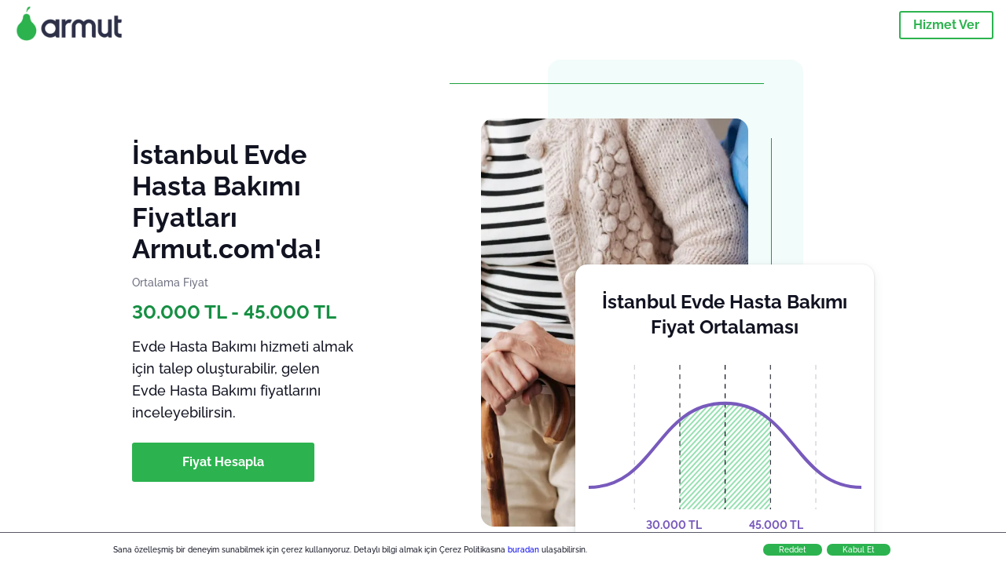

--- FILE ---
content_type: text/html; charset=utf-8
request_url: https://armut.com/fiyatlari/istanbul-evde-hasta-bakimi_1438_34
body_size: 146222
content:
<!doctype html><html lang="tr"><head><meta charset="utf-8"><title>İstanbul Evde Hasta Bakımı Fiyatları 2026 | Armut</title><base href="/"><meta name="viewport" content="width=device-width,initial-scale=1"><link rel="canonical" href="https://armut.com/fiyatlari/istanbul-evde-hasta-bakimi_1438_34"><link rel="preload" as="image" id="preload" href imagesrcset="https://cdn.armut.com/images/services/mobile/01438-evde-hasta-bakimi.jpg?v=1768979139126 480w,  800w"><link rel="preconnect" href="https://cdn.armut.com"><link rel="stylesheet" href="https://cdn.armut.com/css/fontawesome.css"><link rel="preconnect" href="https://dev.visualwebsiteoptimizer.com"><script id="vwoCode">window._vwo_code||function(){var e=747326,t=!1,n=window,i=document,o=i.querySelector("#vwoCode"),r="_vwo_"+e+"_settings",s={};try{var a=JSON.parse(localStorage.getItem("_vwo_"+e+"_config"));s=a&&"object"==typeof a?a:{}}catch(e){}var c="session"===s.stT?n.sessionStorage:n.localStorage;code={use_existing_jquery:function(){return"undefined"!=typeof use_existing_jquery?use_existing_jquery:void 0},library_tolerance:function(){return"undefined"!=typeof library_tolerance?library_tolerance:void 0},settings_tolerance:function(){return s.sT||2e3},hide_element_style:function(){return"{"+(s.hES||"opacity:0 !important;filter:alpha(opacity=0) !important;background:none !important")+"}"},hide_element:function(){return"string"==typeof s.hE?s.hE:"body"},getVersion:function(){return 2},finish:function(){if(!t){t=!0;var e=i.getElementById("_vis_opt_path_hides");e&&e.parentNode.removeChild(e)}},finished:function(){return t},load:function(e){var t=this.getSettings(),o=i.createElement("script");t?(o.textContent=t,i.getElementsByTagName("head")[0].appendChild(o),n.VWO&&!VWO.caE||(c.removeItem(r),this.load(e))):(o.fetchPriority="high",o.src=e,o.type="text/javascript",o.onerror=function(){_vwo_code.finish()},i.getElementsByTagName("head")[0].appendChild(o))},getSettings:function(){try{var e=c.getItem(r);if(!e)return;return e=JSON.parse(e),Date.now()>e.e?void c.removeItem(r):e.s}catch(e){return}},init:function(){if(!(i.URL.indexOf("__vwo_disable__")>-1)){var t=this.settings_tolerance();n._vwo_settings_timer=setTimeout((function(){_vwo_code.finish(),c.removeItem(r)}),t);var s=i.currentScript,a=i.createElement("style"),d=this.hide_element(),_=s&&!s.async&&d?d+this.hide_element_style():"",u=i.getElementsByTagName("head")[0];a.setAttribute("id","_vis_opt_path_hides"),o&&a.setAttribute("nonce",o.nonce),a.setAttribute("type","text/css"),a.styleSheet?a.styleSheet.cssText=_:a.appendChild(i.createTextNode(_)),u.appendChild(a),this.load("https://dev.visualwebsiteoptimizer.com/j.php?a="+e+"&u="+encodeURIComponent(i.URL)+"&vn=2")}}},n._vwo_code=code,code.init()}()</script><style ng-app-id="ng">.carousel-flickity:focus{outline:0}.carousel-flickity{overflow:hidden}.carousel-flickity .flickity-button{border:none;background:0 0;width:32px;height:35px;opacity:.4;position:absolute;top:calc(50% - 16px)}.carousel-flickity .flickity-button[disabled]{display:none}.carousel-flickity .previous{left:-22px}.carousel-flickity .next{right:-22px}.carousel-flickity .flickity-slider{height:100%}.flickity-page-dots{position:absolute;width:100%;bottom:-32px;padding:0;margin:0;list-style:none;text-align:center;line-height:1}.flickity-page-dots .dot{display:inline-block;width:10px;height:10px;margin:0 8px;background:#333;border-radius:50%;opacity:.25;cursor:pointer}.flickity-page-dots .dot.is-selected{opacity:1}body,html{height:100%;min-height:100%}body{margin:0;padding:0;font-variant-numeric:lining-nums;color:#111321!important;-webkit-font-smoothing:antialiased;-moz-osx-font-smoothing:grayscale;font-feature-settings:"kern";font-kerning:normal;font-variant-ligatures:common-ligatures;text-rendering:optimizeLegibility;line-height:normal;letter-spacing:normal}button,input,optgroup,select,textarea{color:inherit}input[type=email],input[type=number],input[type=password],input[type=tel],input[type=text],textarea{-webkit-appearance:none}ul{padding:0}a{text-decoration:none}*,:after,:before{box-sizing:border-box}*{font-family:Roboto,Raleway,Helvetica,Arial,sans-serif}h1,h2,h3,h4,p{margin:0}.button,.button__cta,.button__join-us{text-decoration:none;background:0 0;display:inline-block;text-align:center;white-space:nowrap;vertical-align:middle;-webkit-user-select:none;user-select:none;border:none;outline:0;cursor:pointer}.button:hover,.button__cta:hover,.button__join-us:hover{outline:0}.button__cta,.button__primary{text-transform:none;background-color:#2cb34f;color:#fff!important;font-weight:700;font-size:14px;border-radius:3px;line-height:18px}.button__cta:hover,.button__primary:hover{background-color:#1ca03e}.button__cta:active,.button__primary:active{background-color:#168f43}.button__cta:focus,.button__primary:focus{outline:0}.button__cta:disabled,.button__primary:disabled{opacity:.2}.button__join-us,.button__secondary{text-transform:none;background-color:#f8f8f8;color:#111321!important;font-weight:700;font-size:14px;border-radius:3px;line-height:18px}.button__join-us:hover,.button__secondary:hover{background-color:#ebebeb}.button__join-us:active,.button__secondary:active{background-color:#e3e4e6}.button__join-us:focus,.button__secondary:focus{outline:0}.button__join-us:disabled,.button__secondary:disabled{opacity:.2}.button__tertiary{text-transform:none;background-color:transparent;color:#111321!important;font-weight:700;font-size:14px;border-radius:3px;line-height:18px}.button__tertiary:hover{background-color:#ebebeb}.button__tertiary:active{background-color:#e3e4e6}.button__tertiary:focus{outline:0}.button__tertiary:disabled{opacity:.2}.button__primary-destructive{text-transform:none;background-color:#ee401d;color:#fff!important;font-weight:700;font-size:14px;border-radius:3px;line-height:18px}.button__primary-destructive:hover{background-color:#d63a1a}.button__primary-destructive:active{background-color:#be3317}.button__primary-destructive:focus{outline:0}.button__primary-destructive:disabled{opacity:.2}.button__secondary-destructive{text-transform:none;background-color:#f8f8f8;color:#be3317!important;font-weight:700;font-size:14px;border-radius:3px;line-height:18px}.button__secondary-destructive:hover{background-color:#ebebeb}.button__secondary-destructive:active{background-color:#e3e4e6}.button__secondary-destructive:focus{outline:0}.button__secondary-destructive:disabled{opacity:.2}.button__icon{border:none;background:0 0;padding:0;margin:0;cursor:pointer}.button__icon:focus{outline:0}.button__link{background:0 0;border:none;color:#168f43;font-size:16px;outline:0;cursor:pointer;padding:0}.button__link--bold{font-weight:700}.button__link--small{font-size:12px}.button__rounded{font-weight:700;font-size:12px;padding:8px 16px;line-height:1;width:auto;background-color:#f8f8f8;color:#168f43!important;border-radius:20px}.button__rounded:active,.button__rounded:hover{background-color:#f3f3f3}.button__rounded:focus{outline:0}.button__rounded:disabled{opacity:.2}.button--very-small{font-weight:700;font-size:10px;line-height:14px}.button--small{font-weight:700;font-size:12px;line-height:16px}.button--medium{font-weight:700;font-size:14px;line-height:18px}.button--big,.button__cta,.button__join-us{font-weight:700;font-size:16px;line-height:20px}.button--padding-very-small{padding:2px 12px}.button--padding-small{padding:4px 16px}.button--padding-medium{padding:8px 32px}.button--padding-big,.button__cta,.button__join-us{padding:13px 64px}.button__be-pro{font-weight:700;font-size:16px;border-radius:3px;padding:8px 16px;line-height:1;width:auto;background-color:transparent;color:#2cb34f!important;border:2px solid #2cb34f}.button__be-pro:hover{background-color:transparent}.button__be-pro:active{background-color:#1ca03e}.button__be-pro:focus{outline:0}.button__be-pro:disabled{opacity:.2}.button__be-pro:hover{border:2px solid #2cb34f}.button__join-us{width:100%;padding-left:0;padding-right:0}.button__cta{white-space:initial}@media (max-width:1023.98px){.button__cta{width:100%;padding-left:0;padding-right:0}.button__cta--hero{width:calc(100% - 71px)}}@media (min-width:768px){.button__cta--hero{max-width:247px}}@media (min-width:1024px){.button__cta:not(.button__cta--hero){width:100%;padding-left:0;padding-right:0}.button__cta--hero{font-size:16px;line-height:24px;max-width:none}}.manuel-content .read-more{position:absolute;background:0 0;border:none;bottom:24px;right:24px;z-index:2;color:#168f43;font-size:16px;font-weight:700;padding:0;cursor:pointer}.manuel-content .read-more:after{content:"";background:url(https://cdn.armut.com/images/seo-pages/chevron.svg) no-repeat left;width:18px;height:9px;display:inline-block;margin-left:5px}.manuel-content__title{font-weight:700;font-size:18px;position:relative;margin:0 0 32px}.manuel-content__title:before{content:" ";width:100px;height:2px;background-color:#2cb34f;display:block;position:absolute;bottom:-15px}.manuel-content__container{line-height:22px;box-shadow:0 15px 35px #343a4314,0 5px 15px #00000014,0 0 2px #0000001a;border-radius:6px;padding:16px 16px 32px;margin-top:16px;position:relative;background-color:#fff}.manuel-content__container:not(.long){overflow:hidden}.manuel-content__container.long{height:auto}.manuel-content__container.long .read-more{display:none}.manuel-content__container.long:after{display:none}.manuel-content p{margin-bottom:16px}@media (max-width:1023.98px){.manuel-content__bg{position:relative}.manuel-content__bg:before{content:" ";background:url(https://cdn.armut.com/images/seo-pages/curve.svg) no-repeat top left #d9f4e0;background-size:contain;position:absolute;width:100%;height:100%;opacity:.5;top:0;left:0}}@media (min-width:768px){.manuel-content .read-more{bottom:24px;right:unset;left:0}.manuel-content__container{box-shadow:none;padding:0;margin-top:40px;font-size:18px;line-height:28px}.manuel-content__title{font-size:28px}.manuel-content__title:before{content:" ";width:140px}}@font-face{font-family:Raleway;font-style:normal;font-display:swap;font-weight:500;src:url(https://cdn.armut.com/javascript/angular/seo/raleway-v19-latin-ext_latin-500.woff2) format("woff2")}@font-face{font-family:Raleway;font-style:normal;font-display:swap;font-weight:700;src:url(https://cdn.armut.com/javascript/angular/seo/raleway-v19-latin-ext_latin-700.woff2) format("woff2")}.flickity-page-dots .dot{width:40px;margin:0;background-color:#c5c6cd;height:1px;opacity:1;border-radius:0;vertical-align:middle}.flickity-page-dots .dot.is-selected{background-color:#2cb34f;height:3px;border-radius:2px}.flickity-slider{min-height:100%}</style><style ng-app-id="ng">.seo-links__title{font-size:18px;line-height:28px;font-weight:700;margin-bottom:16px}.seo-links__title--sub{font-size:16px;line-height:24px;font-weight:700;color:#168f43;display:inline-block;margin-bottom:8px}.seo-links__item{font-size:14px;line-height:21px;font-weight:700;color:#168f43;display:block;margin-bottom:8px}.seo-links__item:visited{color:#2cb34f}.seo-section__header{font-size:18px;line-height:20px}@media (min-width:1024px){.seo-section__header{font-size:28px;line-height:32px}}.container{width:100%;padding-right:12px;padding-left:12px;margin-right:auto;margin-left:auto}@media (min-width:1024px){.container{max-width:968px}}@media (min-width:1440px){.container{max-width:1024px}}@media (min-width:1768px){.container{max-width:1440px}}.row{display:flex;flex-wrap:wrap;margin-right:-12px;margin-left:-12px}@media (max-width:1023.98px){.row-sm-reverse{flex-wrap:wrap-reverse}}.row>[class^=col-]{padding-top:.75rem;padding-bottom:.75rem;position:relative;width:100%;padding-right:12px;padding-left:12px}.row.center{justify-content:center}.col-4{flex:0 0 33.333333%;max-width:33.333333%}.col-6{flex:0 0 50%;max-width:50%}.col-10{flex:0 0 83.333333%;max-width:83.333333%}.col-11{flex:0 0 auto;max-width:91.66666667%}.col-12{flex:0 0 100%;max-width:100%}@media (min-width:768px){.col-sm-3{flex:0 0 25%;max-width:25%}}@media (min-width:768px){.col-sm-10{flex:0 0 80.3%;max-width:80.3%}}@media (min-width:1024px){.col-md-4{flex:0 0 33.333333%;max-width:33.333333%}.col-md-6{flex:0 0 50%;max-width:50%}.col-md-8{flex:0 0 66.666667%;max-width:66.666667%}.col-md-10{flex:0 0 83.333333%;max-width:83.333333%}}.align-self-center{align-self:center}.align-self-bottom{align-self:flex-end}.flex-col-align-center{display:flex;flex-direction:column;align-items:center}.display-none{display:none}@media (min-width:1024px){.display-fl-md{display:flex}}@media (min-width:1024px){.display-bl-md{display:block}}.above-the-fold+#sticky{display:none}.seo-section__header{text-align:center;margin-bottom:32px;margin-top:32px}.first-view{position:relative}.job-example{overflow:hidden;margin-bottom:32px}.price-factors{text-align:center}.price-factors__illustration{width:80%;max-width:260px;margin:0 auto}@media (min-width:768px){.price-factors__illustration{max-width:360px}}.price-factors .row:first-child{flex-wrap:wrap-reverse}.comments-section{background-color:#f3f3f3;overflow:hidden;padding-bottom:32px;margin-top:32px}.seo-links{overflow:hidden;text-align:center}.seo-links__item{margin-bottom:16px}@media (max-width:1023.98px){.seo-links__item--mobile-hide{display:none}}@media (min-width:1024px){.seo-links__container{display:flex;justify-content:space-between;flex-wrap:wrap}.seo-links__item{flex:0 0 33%;max-width:33%}}.flickity-page-dots{bottom:0;display:flex;width:calc(100vw - 32px);left:16px;align-items:center}.flickity-page-dots .dot{flex:1 100%;height:3.5px}.flickity-page-dots .dot.is-selected{height:6px}@media (min-width:768px){.flickity-page-dots{width:360px;left:calc(50% - 180px)}}.flickity-enabled:focus-visible{outline:0}.comments .flickity-page-dots{bottom:-32px}@media (min-width:1024px){[dir=rtl] app-monthly-graph{left:-65px;right:unset!important}[dir=rtl] .example__date{left:16px;right:unset!important}}@media (min-width:768px){[dir=rtl] .price .comments__item__date{left:16px;right:unset!important}}[dir=rtl] .bar-chart__container:before{left:unset!important;right:0}[dir=rtl] .bar-chart__max,[dir=rtl] .bar-chart__min{left:unset!important;right:-32px}</style><meta name="description" content="İstanbul Evde Hasta Bakımı fiyatlarına bak, karşılaştır. İhtiyacına özel 5 fiyat teklifi al."><style ng-app-id="ng">app-header{padding:4px 16px;z-index:1;justify-content:space-between;align-items:center;display:flex;background-color:#fff}.logo{display:inline-block;padding:4px}</style><style ng-app-id="ng">app-hero-price{display:block}.hero__free{margin-top:15px;font-size:12px;font-weight:500;line-height:16px;color:#0ba300;font-weight:700}.hero__avarage{color:#6e7081;font-size:14px;line-height:22px;margin:12px 0}.hero__avarage__numbers{color:#168f43;font-size:24px}@media (max-width:1023.98px){.hero{position:relative;margin-bottom:16px;align-items:center;justify-content:center;display:flex;padding-top:64px}.hero__description{align-self:flex-end;position:relative;background-color:#fff;border-radius:12px;padding:32px 24px 24px;z-index:2;max-width:calc(100% - 32px);margin:0 auto;box-shadow:0 5px 15px #343a4314,0 2px 5px #00000014,0 0 2px #0000001a}.hero__description__detail{font-size:14px;line-height:22px;margin:16px 0}.hero__description__title{font-size:24px;line-height:26px;margin-bottom:16px}.hero__image{position:absolute;top:0;left:0;width:100%;height:100%;max-height:400px;z-index:1;align-items:flex-start;display:flex}.hero__image__main{width:100%;height:100%}.hero__image__main img{width:100%;height:100%;object-fit:cover}}@media (min-width:768px){.hero{min-height:480px}.hero__description{text-align:center;max-width:600px;border-radius:12px}}@media (min-width:1024px){.hero{display:flex;justify-content:space-between;align-items:center}.hero__description{width:30%;text-align:unset}.hero__description__title{font-size:34px}.hero__description__detail{font-size:18px;line-height:28px;margin:16px 0 24px}.hero__image{position:relative;padding:75px 70px 45px 0;margin-right:90px}.hero__image__bg{width:325px;background-color:#e5f9f580;position:absolute;right:0;top:0;z-index:1;border-radius:16px;height:520px}.hero__image__bg:before{content:"";background-color:#1ca03e;position:absolute;right:50px;top:30px;height:1px;z-index:1;width:400px}.hero__image__bg:after{content:"";background-color:#1ca03e;position:absolute;top:100px;width:1px;height:362px;z-index:1;right:40px}.hero__image__main{position:relative;object-fit:cover;z-index:2;width:340px;height:520px;display:block}.hero__image__main img{width:100%;height:100%;object-fit:cover;border-radius:16px}}@media (min-width:1440px){.hero__image{padding:75px 90px 45px 0}.hero__image__main{width:425px}.hero__image__bg{width:410px;height:640px}.hero__image__bg:before{width:505px}.hero__image__bg:after{right:50px}}@media (min-width:1768px){.hero__image{padding:80px 105px 40px 0}.hero__image__main{width:480px}.hero__image__bg{width:430px;height:640px}.hero__image__bg:before{width:580px}.hero__image__bg:after{right:55px}}</style><style ng-app-id="ng">app-breadcrumb[_ngcontent-ng-c1657238851]{display:block}.breadcrumb[_ngcontent-ng-c1657238851]{display:flex;column-gap:6px;margin:0}@media (min-width:1024px){.breadcrumb.has-bg[_ngcontent-ng-c1657238851]{background-color:#f3f3f3;padding:8px 32px}}.breadcrumb[_ngcontent-ng-c1657238851] li[_ngcontent-ng-c1657238851]{display:inline-block}.breadcrumb[_ngcontent-ng-c1657238851] li[_ngcontent-ng-c1657238851] a[_ngcontent-ng-c1657238851]{font-size:12px;line-height:18px;display:flex;align-items:center;column-gap:6px;color:#6e7081}.breadcrumb[_ngcontent-ng-c1657238851] li[_ngcontent-ng-c1657238851] a[_ngcontent-ng-c1657238851]:after{content:" > ";position:relative;top:-2px;display:inline-block;color:#6e7081;font-size:16px;margin:0}.breadcrumb[_ngcontent-ng-c1657238851] li[_ngcontent-ng-c1657238851]:last-child a[_ngcontent-ng-c1657238851]{color:#1ca03e}.breadcrumb[_ngcontent-ng-c1657238851] li[_ngcontent-ng-c1657238851]:last-child a[_ngcontent-ng-c1657238851]:after{display:none}@media (min-width:768px){.breadcrumb[_ngcontent-ng-c1657238851] li[_ngcontent-ng-c1657238851] a[_ngcontent-ng-c1657238851]{font-size:14px;line-height:18px}}</style><style ng-app-id="ng">footer{background-color:#2d3049;color:#fff;padding:16px 0;margin-top:16px}.footer{font-size:12px;line-height:16px}.footer__title{margin-bottom:16px}.footer__link-item{color:#fff;display:block;margin:8px 0}.footer__link-item:hover,.footer__link-item:visited{color:#fff}</style><style ng-app-id="ng">[_nghost-ng-c2923000317]{position:fixed;width:100%;display:none;flex-direction:column;justify-content:center;align-items:center;padding:32px 16px 16px;background:#fff;z-index:3;bottom:0;box-shadow:0 5px 15px #343a4329,0 2px 5px #00000029,0 15px 35px #00000014}@media (min-width:768px){[_nghost-ng-c2923000317]{width:740px;top:15px;bottom:unset;left:50%;transform:translate(-50%);border-radius:16px;padding:32px 64px}}.hero__description__title[_ngcontent-ng-c2923000317]{color:#2cb34f;text-align:center}@media (max-width:1023.98px){.hero__description__title[_ngcontent-ng-c2923000317]{margin-bottom:0;font-size:18px}}.hero__description__detail[_ngcontent-ng-c2923000317]{color:#6e7081}@media (max-width:1023.98px){.hero__description__detail[_ngcontent-ng-c2923000317]{font-size:14px;line-height:18px;margin:8px 0}}.button__cta[_ngcontent-ng-c2923000317]{margin-bottom:16px}</style><style ng-app-id="ng">[_nghost-ng-c2290232360]{display:block;text-align:center;overflow:hidden;padding:0 16px;max-width:460px;margin:0 auto}@media (min-width:1024px){[_nghost-ng-c2290232360]{position:absolute;box-shadow:0 5px 15px #343a4314,0 2px 5px #00000014,0 0 2px #0000001a;border-radius:15px;right:0;bottom:25px;background-color:#fff;z-index:2;padding:0 16px 32px;width:380px;margin:0}}.monthly-graph__container[_ngcontent-ng-c2290232360]{position:relative;padding-bottom:24px;margin:0 auto}.monthly-graph__unit[_ngcontent-ng-c2290232360]{position:absolute;bottom:0;color:#785abc;font-weight:700;font-size:14px;width:-moz-fit-content;width:fit-content;text-align:center}.monthly-graph__min[_ngcontent-ng-c2290232360]{left:calc(30% - 30px)}.monthly-graph__max[_ngcontent-ng-c2290232360]{right:calc(30% - 30px)}@media (min-width:1024px){.monthly-graph__title[_ngcontent-ng-c2290232360]{font-size:21px;font-size:24px}}</style><style ng-app-id="ng">[_nghost-ng-c3772982277]{display:block}.segment-table[_ngcontent-ng-c3772982277]{border-spacing:3px 1px;border-collapse:separate;width:100%}@media (min-width:1024px){.segment-table[_ngcontent-ng-c3772982277]{border-spacing:8px 6px}}.segment-table[_ngcontent-ng-c3772982277] th[_ngcontent-ng-c3772982277]{font-weight:700;font-size:12px;line-height:16px;text-align:left;padding:0 8px;text-align:center}@media (min-width:1024px){.segment-table[_ngcontent-ng-c3772982277] th[_ngcontent-ng-c3772982277]{font-size:16px;padding-bottom:16px}}.segment-table[_ngcontent-ng-c3772982277] td[_ngcontent-ng-c3772982277]{font-size:14px;min-height:40px;vertical-align:middle;padding:8px;background-color:#f8f8f8}.segment-table[_ngcontent-ng-c3772982277] td[_ngcontent-ng-c3772982277]:first-child{text-align:left}@media (min-width:1024px){.segment-table[_ngcontent-ng-c3772982277] td[_ngcontent-ng-c3772982277]{font-size:16px}}.segment-table[_ngcontent-ng-c3772982277] tr[_ngcontent-ng-c3772982277]:nth-child(odd) td[_ngcontent-ng-c3772982277]{background-color:#f3f3f3}.segment-table__price[_ngcontent-ng-c3772982277]{font-weight:700}</style><style ng-app-id="ng">[_nghost-ng-c2533696535]{margin:0 auto}@media (min-width:1024px){[_nghost-ng-c2533696535]{max-width:100%}}@media (min-width:1440px){[_nghost-ng-c2533696535]{max-width:992px}}@media (min-width:1768px){[_nghost-ng-c2533696535]{max-width:1140px}}.example__item[_ngcontent-ng-c2533696535]{background-color:#fff;box-shadow:0 15px 35px #343a4314,0 5px 15px #00000014,0 0 2px #0000001a;border-radius:10px;padding:24px 16px;margin-right:16px;width:280px}.example__caption[_ngcontent-ng-c2533696535]{display:flex;padding-bottom:16px;margin-bottom:16px;border-bottom:1px solid #e3e4e6;justify-content:space-around;align-items:center}.example__place[_ngcontent-ng-c2533696535]{font-weight:700;margin-bottom:4px;font-size:12px;display:flex;align-items:center}.example__winner[_ngcontent-ng-c2533696535]{padding:4px;font-weight:700;background-color:#e5f9f5;margin-bottom:4px;font-size:10px;display:inline-block;border-radius:6px}.example__prices[_ngcontent-ng-c2533696535]{margin-bottom:4px;font-size:10px}.example__date[_ngcontent-ng-c2533696535]{margin-bottom:4px;font-size:10px;display:flex;align-items:center}.example__img[_ngcontent-ng-c2533696535]{border-radius:50%;width:68px;height:68px}.example__qa[_ngcontent-ng-c2533696535]{font-size:12px;line-height:16px}.example__qa__container[_ngcontent-ng-c2533696535]{padding-bottom:4px}.example__qa__container[_ngcontent-ng-c2533696535]:not(:last-child){border-bottom:1px solid #f3f3f3;margin-bottom:4px}.example__q[_ngcontent-ng-c2533696535]{font-weight:700}.example__a[_ngcontent-ng-c2533696535]{color:#6e7081}.example__a[_ngcontent-ng-c2533696535]:not(:last-child){border-bottom:1px solid #f3f3f3;margin-bottom:8px;padding-bottom:8px}.example__qa__title[_ngcontent-ng-c2533696535]{font-weight:700;margin-bottom:2px}.example__qa__sub-title[_ngcontent-ng-c2533696535]{color:#6e7081;margin-bottom:10.6666666667px}@media (min-width:1024px){.example__item[_ngcontent-ng-c2533696535]{width:100%;display:flex;padding-left:0;padding-right:0;margin-bottom:16px;position:relative}.example__caption[_ngcontent-ng-c2533696535]{min-width:300px;flex-direction:column;justify-content:center;border-bottom:none;border-right:1px solid #f3f3f3;margin:0}.example__img[_ngcontent-ng-c2533696535]{width:105px;height:105px;margin-bottom:8px}.example__place[_ngcontent-ng-c2533696535]{font-size:16px;justify-content:center}.example__date[_ngcontent-ng-c2533696535]{font-size:12px;position:absolute;top:24px;right:24px}.example__details[_ngcontent-ng-c2533696535]{text-align:center}.example__prices[_ngcontent-ng-c2533696535]{padding-top:8px;font-size:14px}.example__winner[_ngcontent-ng-c2533696535]{font-size:18px;padding:8px 24px}.example__qa[_ngcontent-ng-c2533696535]{width:calc(100% - 300px);padding:16px}.example__qa__container[_ngcontent-ng-c2533696535]{min-height:32px;display:flex;justify-content:space-between}.example__q[_ngcontent-ng-c2533696535]{font-size:14px;flex:0 0 38%;max-width:38%}.example__qa__title[_ngcontent-ng-c2533696535]{font-size:18px;line-height:21px;margin-bottom:6px}.example__qa__sub-title[_ngcontent-ng-c2533696535]{font-size:14px;line-height:18px;font-weight:700;margin-bottom:18px}.example__a[_ngcontent-ng-c2533696535]{font-size:14px;border-bottom:none!important;flex:0 0 58%;max-width:58%}}</style><style ng-app-id="ng">[_nghost-ng-c2747742206]{display:block;max-width:280px;margin:0 auto}@media (min-width:768px){[_nghost-ng-c2747742206]{max-width:350px}}@media (min-width:1024px){[_nghost-ng-c2747742206]{max-width:710px}}.bar-chart[_ngcontent-ng-c2747742206]{margin-bottom:32px;margin-left:32px;position:relative;font-size:10px;border-top:.5px dashed rgba(0,0,0,.1)}.bar-chart[_ngcontent-ng-c2747742206]:after,.bar-chart[_ngcontent-ng-c2747742206]:before{content:"";position:absolute;display:block;border-top:.5px dashed rgba(0,0,0,.1);width:100%;top:33%}.bar-chart[_ngcontent-ng-c2747742206]:after{top:66%}.bar-chart__max[_ngcontent-ng-c2747742206],.bar-chart__min[_ngcontent-ng-c2747742206]{position:absolute;left:-32px}@media (min-width:1024px){.bar-chart__max[_ngcontent-ng-c2747742206],.bar-chart__min[_ngcontent-ng-c2747742206]{left:-64px}}.bar-chart__max[_ngcontent-ng-c2747742206]{top:0}.bar-chart__min[_ngcontent-ng-c2747742206]{bottom:-4px}.bar-chart__container[_ngcontent-ng-c2747742206]{display:flex;justify-content:space-between;align-items:flex-end}.bar-chart__container[_ngcontent-ng-c2747742206]:after,.bar-chart__container[_ngcontent-ng-c2747742206]:before{content:"";position:absolute;display:block;background-color:#00000080}.bar-chart__container[_ngcontent-ng-c2747742206]:before{top:0;left:0;width:.5px;height:calc(100% + 10px)}.bar-chart__container[_ngcontent-ng-c2747742206]:after{bottom:0;right:0;width:calc(100% + 15px);height:.5px}@media (min-width:1024px){.bar-chart[_ngcontent-ng-c2747742206]{font-size:12px}}</style><style ng-app-id="ng">[_nghost-ng-c1530766229]{width:16px}@media (min-width:1024px){[_nghost-ng-c1530766229]{width:24px}}</style><style ng-app-id="ng">[_nghost-ng-c3542992755]{display:inline-block;width:16px}@media (min-width:1024px){[_nghost-ng-c3542992755]{width:24px}}</style><style ng-app-id="ng">[_nghost-ng-c4136336826]{display:block;display:inline-block;width:8.3333333333%;max-width:35px;margin:0 4px;background:linear-gradient(180deg,#9c7cdf 0,rgba(151,118,220,.54) 100%);border-radius:3px 3px 0 0;transition:all .3s ease-in-out;position:relative;cursor:pointer}[_nghost-ng-c4136336826]:hover .bar-chart__tooltip[_ngcontent-ng-c4136336826]{opacity:1;bottom:100%}.bar-chart__bar-label[_ngcontent-ng-c4136336826]{position:absolute;bottom:-24px;width:100%;text-align:center;left:0}@media (min-width:1024px){.bar-chart__bar-label[_ngcontent-ng-c4136336826]{bottom:-32px}}@media (min-width:1024px){.bar-chart__bar[_ngcontent-ng-c4136336826]{margin-right:32px}}.bar-chart__tooltip[_ngcontent-ng-c4136336826]{position:absolute;background:#000;color:#fff;padding:8px;opacity:0;transition:.3s;white-space:nowrap;width:80px;height:-moz-fit-content;height:fit-content;pointer-events:none;border-radius:2px;z-index:999;top:-50px;left:calc(50% - 40px)}.bar-chart__tooltip-container[_ngcontent-ng-c4136336826]{position:relative;z-index:100;font-size:14px}.bar-chart__tooltip-container[_ngcontent-ng-c4136336826]:after{content:"";width:0;height:0;border-left:8px solid transparent;border-right:8px solid transparent;border-top:8px solid #000;position:absolute;bottom:-16px;left:calc(50% - 8px)}@media (min-width:1024px){.bar-chart__tooltip-container[_ngcontent-ng-c4136336826]:after{bottom:-24px}}.bar-chart__tooltip--last[_ngcontent-ng-c4136336826] .bar-chart__tooltip-container[_ngcontent-ng-c4136336826]:after{left:unset;right:0}@media (min-width:1024px){.bar-chart__tooltip[_ngcontent-ng-c4136336826]{width:150px;left:calc(50% - 75px);top:-90px;padding:16px}}</style><link rel="apple-touch-icon" sizes="57x57" href="https://armut.com/apple-touch-icon-57x57.png">
<link rel="apple-touch-icon" sizes="60x60" href="https://armut.com/apple-touch-icon-60x60.png">
<link rel="apple-touch-icon" sizes="72x72" href="https://armut.com/apple-touch-icon-72x72.png">
<link rel="apple-touch-icon" sizes="76x76" href="https://armut.com/apple-touch-icon-76x76.png">
<link rel="apple-touch-icon" sizes="114x114" href="https://armut.com/apple-touch-icon-114x114.png">
<link rel="apple-touch-icon" sizes="120x120" href="https://armut.com/apple-touch-icon-120x120.png">
<link rel="apple-touch-icon" sizes="144x144" href="https://armut.com/apple-touch-icon-144x144.png">
<link rel="apple-touch-icon" sizes="152x152" href="https://armut.com/apple-touch-icon-152x152.png">
<link rel="apple-touch-icon" sizes="180x180" href="https://armut.com/apple-touch-icon-180x180.png">
<link rel="icon" type="image/png" href="https://armut.com/favicon-16x16.png" sizes="16x16">
<link rel="icon" type="image/png" href="https://armut.com/favicon-32x32.png" sizes="32x32">
<link rel="icon" type="image/png" href="https://armut.com/favicon-96x96.png" sizes="96x96">
<link rel="icon" type="image/png" href="https://armut.com/android-chrome-192x192.png" sizes="192x192">
<meta name="msapplication-TileColor" content="#00a300">
<meta name="msapplication-TileImage" content="/mstile-144x144.png">

<script>
  window.dataLayer = window.dataLayer || [];
</script>
<!-- Anti- flickering -->
<style>
  .async-hide {
    opacity: 0 !important
  }
</style>
<script> (function (a, s, y, n, c, h, i, d, e) {
    s.className += ' ' + y;
    h.start = 1 * new Date;
    h.end = i = function () {
      s.className = s.className.replace(RegExp(' ?' + y), '')
    };
    (a[n] = a[n] || []).hide = h;
    setTimeout(function () {
      i();
      h.end = null
    }, c);
    h.timeout = c;
  })(window, document.documentElement, 'async-hide', 'dataLayer', 4000, {
    'GTM-WMMNQPR': true
  });
</script>
<!-- Modified Analytics code with Optimize plugin -->
<script>
  (function (i, s, o, g, r, a, m) {
    i['GoogleAnalyticsObject'] = r;
    i[r] = i[r] || function () {
      (i[r].q = i[r].q || []).push(arguments)
    }, i[r].l = 1 * new Date();
    a = s.createElement(o),
      m = s.getElementsByTagName(o)[0];
    a.async = 1;
    a.src = g;
    m.parentNode.insertBefore(a, m)
  })(window, document, 'script', 'https://www.google-analytics.com/analytics.js', 'ga');
  ga('create', 'UA-7211276-5', 'auto');
  ga('require', 'GTM-WMMNQPR');
</script>

<!-- Apple, Facebook, Google Meta -->
<meta name="apple-itunes-app" content="app-id=1028966163">
<meta property="fb:app_id" content="153763334698657" />
<meta property="og:site_name" content="Armut" />
<meta name="twitter:domain" content="armut.com" />
<meta name="twitter:card" content="summary" />
<meta name="twitter:creator" content="@armutcom" />
<meta property="og:url" content="https://armut.com/" />
<meta property="og:image" content="https://cdn.armut.com/images/og_image_url.jpg" />

<!-- Google Tag Manager -->
<script>
  (function (w, d, s, l, i) {
    w[l] = w[l] || [];
    w[l].push({
      'gtm.start': new Date().getTime(),
      event: 'gtm.js'
    });
    var f = d.getElementsByTagName(s)[0],
      j = d.createElement(s),
      dl = l != 'dataLayer' ? '&l=' + l : '';
    j.async = true;
    j.src = 'https://www.googletagmanager.com/gtm.js?id=' + i + dl;
    f.parentNode.insertBefore(j, f);
  })(window, document, 'script', 'dataLayer', 'GTM-HG7N');
</script>
<!-- Google Tag Manager -->
<script src="https://cdn.armut.com/javascript/uibenda-tr-seo-cpc.min.js"></script>
<!--replace-->
</head>

<body>
  <!--/replace-->
  <noscript><iframe src="https://www.googletagmanager.com/ns.html?id=GTM-HG7N" height="0" width="0"
      style="display:none;visibility:hidden"></iframe></noscript><app-root ng-version="16.2.12" ng-server-context="ssg"><router-outlet></router-outlet><app-prices-container><app-prices><input id="serviceId" type="hidden" value="1438"><input id="arealevel1id" type="hidden" value="34"><input id="arealevel2id" type="hidden"><input id="serviceName" type="hidden" value="Evde Hasta Bakımı"><input id="serviceImageUrl" type="hidden" value="01438-evde-hasta-bakimi.jpg"><input id="configurationUrl" type="hidden" value="https://configuration.armut.com/"><input id="cobLanguageUrl" type="hidden" value="tr"><input id="cobUrl" type="hidden" value="https://cdn.armut.com/javascript/angular/CustomerOnboarding/"><input id="countryId" type="hidden" value="1"><input id="bm" type="hidden" value="1"><input id="sentinelPageTypeKey" type="hidden" value="SEOP1"><input id="collectorHost" type="hidden" value="c.armut.com"><input id="countryCode" type="hidden" value="TR"><app-header data-testid="seo-header"><a class="logo" href="https://armut.com"><img height="100%" loading="lazy" width="136" class="js-sentinel-button" alt="https://armut.com" src="https://cdn.armut.com/images/themes/armut/logo-negative.png" data-buttonname="SEOP1_topLeftLogo_homepage"></a><a data-testid="seo-key-element" type="button" class="button button__be-pro js-sentinel-button" href="https://armut.com/profesyonel-uye-ol-1438" title="Hizmet Ver" data-buttonname="SEOP1_topRightProSignup_proSignupWid">Hizmet Ver</a></app-header><section class="above-the-fold"><div class="container"><div class="row"><div class="col-12"><div class="first-view"><app-hero-price id="hero"><div class="hero" title="Evde Hasta Bakımı"><div id="hero__description" class="hero__description"><h1 class="hero__description__title">İstanbul Evde Hasta Bakımı Fiyatları Armut.com'da!</h1><p class="hero__avarage">Ortalama Fiyat</p><strong class="hero__avarage__numbers">30.000 TL - 45.000 TL</strong><p class="hero__description__detail">Evde Hasta Bakımı hizmeti almak için talep oluşturabilir, gelen Evde Hasta Bakımı fiyatlarını inceleyebilirsin.</p><button type="button" class="callAngularApps button__cta button__cta--hero js-sentinel-button" data-buttonname="SEOP1_topCTA_COB" data-url="/teklif/service/1438/1">Fiyat Hesapla</button></div><div class="hero__image"><div class="hero__image__bg"></div><picture class="hero__image__main"><source media="(max-width: 479px)" srcset="https://cdn.armut.com/images/services/mobile/01438-evde-hasta-bakimi.jpg?v=1768979139126"><source media="(max-width: 1024px)" srcset="https://cdn.armut.com/images/services/desktop-large/01438-evde-hasta-bakimi.jpg?v=1768979139126"><source media="(max-width: 1400px)" srcset="https://cdn.armut.com/images/services/mobile/01438-evde-hasta-bakimi.jpg?v=1768979139126"><source media="(min-width: 1400px)" srcset="https://cdn.armut.com/images/services/mobile/01438-evde-hasta-bakimi.jpg?v=1768979139126"><img height="100%" width="100%" alt="Evde Hasta Bakımı" src="https://cdn.armut.com/images/services/mobile/01438-evde-hasta-bakimi.jpg?v=1768979139126"></picture></div></div></app-hero-price><app-breadcrumb data-testid="seo-breadcrumb" _nghost-ng-c1657238851><ul _ngcontent-ng-c1657238851 itemscope itemtype="http://schema.org/BreadcrumbList" class="breadcrumb"><li _ngcontent-ng-c1657238851 itemprop="itemListElement" itemscope itemtype="http://schema.org/ListItem"><a _ngcontent-ng-c1657238851 itemprop="item" title="Armut" href="https://armut.com"><span _ngcontent-ng-c1657238851 itemprop="name" class="js-sentinel-button" data-buttonname="SEOP1_breadcrumb_homepage">Armut</span></a><meta _ngcontent-ng-c1657238851 itemprop="position" content="1"></li><li _ngcontent-ng-c1657238851 itemprop="itemListElement" itemscope itemtype="http://schema.org/ListItem"><a _ngcontent-ng-c1657238851 itemprop="item" title="Evde Hasta Bakımı Fiyatları" href="https://armut.com/fiyatlari/evde-hasta-bakimi_1438"><span _ngcontent-ng-c1657238851 itemprop="name" class="js-sentinel-button" data-buttonname="SEOP1_breadcrumb_SEOP">Evde Hasta Bakımı Fiyatları</span></a><meta _ngcontent-ng-c1657238851 itemprop="position" content="2"></li><li _ngcontent-ng-c1657238851 itemprop="itemListElement" itemscope itemtype="http://schema.org/ListItem"><a _ngcontent-ng-c1657238851 itemprop="item" style="pointer-events:none;cursor:default"><span _ngcontent-ng-c1657238851 itemprop="name">İstanbul Fiyatları</span></a><meta _ngcontent-ng-c1657238851 itemprop="position" content="3"></li></ul></app-breadcrumb><app-monthly-graph _nghost-ng-c2290232360><h2 _ngcontent-ng-c2290232360 class="seo-section__header monthly-graph__title">İstanbul Evde Hasta Bakımı Fiyat Ortalaması</h2><div _ngcontent-ng-c2290232360 class="monthly-graph__container"><img _ngcontent-ng-c2290232360 height="100%" loading="lazy" width="100%" alt="İstanbul Evde Hasta Bakımı Fiyat Ortalaması" src="https://cdn.armut.com/images/seo-pages/monthly-graph.svg" title="İstanbul Evde Hasta Bakımı Fiyat Ortalaması"><span _ngcontent-ng-c2290232360 class="monthly-graph__min monthly-graph__unit">30.000 TL </span><span _ngcontent-ng-c2290232360 class="monthly-graph__max monthly-graph__unit">45.000 TL</span></div></app-monthly-graph></div></div></div></div></section><section class="price-factors"><div class="container"><div class="row"><div class="col-12"><h2 class="seo-section__header">İstanbul Evde Hasta Bakımı Fiyatını Etkileyen Faktörler</h2></div></div><div class="row row-sm-reverse"><div class="col-12 col-md-4 align-self-bottom"><img height="100%" loading="lazy" width="100%" class="price-factors__illustration" alt="İstanbul Evde Hasta Bakımı Fiyatını Etkileyen Faktörler" src="https://cdn.armut.com/images/seo-pages/tr-TR/price-factors.svg"></div><div class="col-12 col-md-8"><app-price-factor _nghost-ng-c3772982277><table _ngcontent-ng-c3772982277 class="segment-table"><tr _ngcontent-ng-c3772982277><th _ngcontent-ng-c3772982277></th><th _ngcontent-ng-c3772982277>En Düşük</th><th _ngcontent-ng-c3772982277>En Yüksek</th></tr><tr _ngcontent-ng-c3772982277><td _ngcontent-ng-c3772982277>Hasta bakımına hangi sıklıkta ihtiyaç var?</td><td _ngcontent-ng-c3772982277 class="segment-table__price">30.000 TL</td><td _ngcontent-ng-c3772982277 class="segment-table__price">30.000 TL</td></tr><tr _ngcontent-ng-c3772982277><td _ngcontent-ng-c3772982277>Hasta bakıcıya günde kaç saat ihtiyaç var?</td><td _ngcontent-ng-c3772982277 class="segment-table__price">30.000 TL</td><td _ngcontent-ng-c3772982277 class="segment-table__price">30.000 TL</td></tr><tr _ngcontent-ng-c3772982277><td _ngcontent-ng-c3772982277>Hasta bakıcı hangi konularda yardımcı olacak?</td><td _ngcontent-ng-c3772982277 class="segment-table__price">30.000 TL</td><td _ngcontent-ng-c3772982277 class="segment-table__price">30.000 TL</td></tr></table></app-price-factor></div></div></div></section><section class="job-example"><div class="container"><div class="row center"><div class="col-11"><app-job-example _nghost-ng-c2533696535><h2 _ngcontent-ng-c2533696535 class="seo-section__header example__title">Örnek İstanbul Evde Hasta Bakımı Fiyatları</h2><div _ngcontent-ng-c2533696535 id="job-example-slider" class="example__list"><div _ngcontent-ng-c2533696535 class="example__item"><div _ngcontent-ng-c2533696535 class="example__caption"><img _ngcontent-ng-c2533696535 height="110px" loading="lazy" width="110px" class="example__img" alt="İstanbul / Bayrampaşa" src="https://cdn.armut.com/UserPics/tr:w-110,h-110/8c40d1a6-73cd-47dd-825c-4e73830f47ba.jpeg"><div _ngcontent-ng-c2533696535 class="example__details"><p _ngcontent-ng-c2533696535 class="example__place"><icon-location _ngcontent-ng-c2533696535 _nghost-ng-c1530766229><svg _ngcontent-ng-c1530766229="" viewBox="0 0 12 17" fill="none" xmlns="http://www.w3.org/2000/svg" width="12" height="17"><path _ngcontent-ng-c1530766229="" fill-rule="evenodd" clip-rule="evenodd" d="M5.85156 0.72876C2.95207 0.72876 0.601562 3.20056 0.601562 6.24969C0.601562 7.34863 0.909435 8.5778 1.4345 9.43831L5.85156 16.6781L10.2686 9.43831C10.7934 8.57759 11.1016 7.34863 11.1016 6.24969C11.1016 3.20056 8.75106 0.72876 5.85156 0.72876ZM5.85156 3.59147C7.18979 3.59147 8.27464 4.69005 8.27464 6.04521C8.27464 7.40036 7.18979 8.49897 5.85156 8.49897C4.51334 8.49897 3.42849 7.40036 3.42849 6.04521C3.42849 4.69005 4.51334 3.59147 5.85156 3.59147Z" fill="#2cb34f"/></svg></icon-location>İstanbul / Bayrampaşa</p><p _ngcontent-ng-c2533696535 class="example__date"><icon-calendar _ngcontent-ng-c2533696535 _nghost-ng-c3542992755><svg _ngcontent-ng-c3542992755="" viewBox="0 0 12 13" fill="none" xmlns="http://www.w3.org/2000/svg" width="12" height="13"><path _ngcontent-ng-c3542992755="" fill-rule="evenodd" clip-rule="evenodd" d="M11.6671 11.8246V3.47337C11.6671 3.2472 11.5808 3.05147 11.4082 2.88618C11.2356 2.7209 11.0313 2.63826 10.7951 2.63826H10.1678V2.01192C10.1678 1.72484 10.0611 1.47909 9.84766 1.27466C9.6342 1.07023 9.37761 0.968018 9.07787 0.968018H8.64189C8.34215 0.968018 8.08555 1.07023 7.8721 1.27466C7.65865 1.47909 7.55192 1.72484 7.55192 2.01192V2.63826H4.7886V2.01192C4.7886 1.72484 4.68188 1.47909 4.46843 1.27466C4.25498 1.07023 3.99838 0.968018 3.69864 0.968018H3.26266C2.96292 0.968018 2.70632 1.07023 2.49287 1.27466C2.27942 1.47909 2.1727 1.72484 2.1727 2.01192V2.63826H1.44814C1.21198 2.63826 1.00761 2.7209 0.835038 2.88618C0.66246 3.05147 0.576172 3.2472 0.576172 3.47337V11.8246C0.576172 12.0507 0.66246 12.2465 0.835038 12.4118C1.00761 12.577 1.21198 12.6597 1.44814 12.6597H10.7951C11.0313 12.6597 11.2356 12.577 11.4082 12.4118C11.5808 12.2465 11.6671 12.0507 11.6671 11.8246ZM3.91663 2.01192V3.89094C3.91663 3.95183 3.89619 4.00185 3.85532 4.041C3.81445 4.08014 3.76222 4.09972 3.69864 4.09972H3.26265C3.19907 4.09972 3.14685 4.08014 3.10597 4.041C3.0651 4.00185 3.04466 3.95183 3.04466 3.89094V2.01192C3.04466 1.95102 3.0651 1.901 3.10597 1.86186C3.14685 1.82271 3.19907 1.80314 3.26265 1.80314H3.69864C3.76222 1.80314 3.81445 1.82271 3.85532 1.86186C3.89619 1.901 3.91663 1.95102 3.91663 2.01192ZM6.15706 11.6062H1.69907V5.22297H10.6151V11.6062H6.15706ZM9.29587 3.89094V2.01192C9.29587 1.95102 9.27543 1.901 9.23456 1.86186C9.19368 1.82271 9.14146 1.80314 9.07787 1.80314H8.64189C8.57831 1.80314 8.52608 1.82271 8.48521 1.86186C8.44433 1.901 8.4239 1.95102 8.4239 2.01192V3.89094C8.4239 3.95183 8.44433 4.00185 8.48521 4.041C8.52608 4.08014 8.57831 4.09972 8.64189 4.09972H9.07787C9.14146 4.09972 9.19368 4.08014 9.23456 4.041C9.27543 4.00185 9.29587 3.95183 9.29587 3.89094Z" fill="#2cb34f"/></svg></icon-calendar>07/01/2026</p><span _ngcontent-ng-c2533696535 class="example__winner">45.000 TL</span><p _ngcontent-ng-c2533696535 class="example__prices">45.000 TL - 45.000 TL</p></div></div><div _ngcontent-ng-c2533696535 class="example__qa"><p _ngcontent-ng-c2533696535 class="example__qa__title">Talep detayları</p><p _ngcontent-ng-c2533696535 class="example__qa__sub-title">Evde Hasta Bakımı</p><div _ngcontent-ng-c2533696535 class="example__qa__container"><p _ngcontent-ng-c2533696535 class="example__q">Hasta bakımına hangi sıklıkta ihtiyaç var?</p><p _ngcontent-ng-c2533696535 class="example__a">Haftada 6 gün</p></div><div _ngcontent-ng-c2533696535 class="example__qa__container"><p _ngcontent-ng-c2533696535 class="example__q">Hasta bakıcıya günde kaç saat ihtiyaç var?</p><p _ngcontent-ng-c2533696535 class="example__a">5-8 saat (tam gün)</p></div><div _ngcontent-ng-c2533696535 class="example__qa__container"><p _ngcontent-ng-c2533696535 class="example__q">Hasta bakıcı hangi konularda yardımcı olacak?</p><p _ngcontent-ng-c2533696535 class="example__a">Temizlik, Yemek pişirme, Ütü yapma</p></div><div _ngcontent-ng-c2533696535 class="example__qa__container"><p _ngcontent-ng-c2533696535 class="example__q">İhtiyaç Detayları</p><p _ngcontent-ng-c2533696535 class="example__a">76 yaşında Parkinson hastası haftada 6 gün yatılı bakılacak</p></div></div></div><div _ngcontent-ng-c2533696535 class="example__item"><div _ngcontent-ng-c2533696535 class="example__caption"><img _ngcontent-ng-c2533696535 height="110px" loading="lazy" width="110px" class="example__img" alt="İstanbul / Kadıköy" src="https://cdn.armut.com/UserPics/tr:w-110,h-110/73085645-a0b2-4467-aa91-8f0ff747fc90.jpeg"><div _ngcontent-ng-c2533696535 class="example__details"><p _ngcontent-ng-c2533696535 class="example__place"><icon-location _ngcontent-ng-c2533696535 _nghost-ng-c1530766229><svg _ngcontent-ng-c1530766229="" viewBox="0 0 12 17" fill="none" xmlns="http://www.w3.org/2000/svg" width="12" height="17"><path _ngcontent-ng-c1530766229="" fill-rule="evenodd" clip-rule="evenodd" d="M5.85156 0.72876C2.95207 0.72876 0.601562 3.20056 0.601562 6.24969C0.601562 7.34863 0.909435 8.5778 1.4345 9.43831L5.85156 16.6781L10.2686 9.43831C10.7934 8.57759 11.1016 7.34863 11.1016 6.24969C11.1016 3.20056 8.75106 0.72876 5.85156 0.72876ZM5.85156 3.59147C7.18979 3.59147 8.27464 4.69005 8.27464 6.04521C8.27464 7.40036 7.18979 8.49897 5.85156 8.49897C4.51334 8.49897 3.42849 7.40036 3.42849 6.04521C3.42849 4.69005 4.51334 3.59147 5.85156 3.59147Z" fill="#2cb34f"/></svg></icon-location>İstanbul / Kadıköy</p><p _ngcontent-ng-c2533696535 class="example__date"><icon-calendar _ngcontent-ng-c2533696535 _nghost-ng-c3542992755><svg _ngcontent-ng-c3542992755="" viewBox="0 0 12 13" fill="none" xmlns="http://www.w3.org/2000/svg" width="12" height="13"><path _ngcontent-ng-c3542992755="" fill-rule="evenodd" clip-rule="evenodd" d="M11.6671 11.8246V3.47337C11.6671 3.2472 11.5808 3.05147 11.4082 2.88618C11.2356 2.7209 11.0313 2.63826 10.7951 2.63826H10.1678V2.01192C10.1678 1.72484 10.0611 1.47909 9.84766 1.27466C9.6342 1.07023 9.37761 0.968018 9.07787 0.968018H8.64189C8.34215 0.968018 8.08555 1.07023 7.8721 1.27466C7.65865 1.47909 7.55192 1.72484 7.55192 2.01192V2.63826H4.7886V2.01192C4.7886 1.72484 4.68188 1.47909 4.46843 1.27466C4.25498 1.07023 3.99838 0.968018 3.69864 0.968018H3.26266C2.96292 0.968018 2.70632 1.07023 2.49287 1.27466C2.27942 1.47909 2.1727 1.72484 2.1727 2.01192V2.63826H1.44814C1.21198 2.63826 1.00761 2.7209 0.835038 2.88618C0.66246 3.05147 0.576172 3.2472 0.576172 3.47337V11.8246C0.576172 12.0507 0.66246 12.2465 0.835038 12.4118C1.00761 12.577 1.21198 12.6597 1.44814 12.6597H10.7951C11.0313 12.6597 11.2356 12.577 11.4082 12.4118C11.5808 12.2465 11.6671 12.0507 11.6671 11.8246ZM3.91663 2.01192V3.89094C3.91663 3.95183 3.89619 4.00185 3.85532 4.041C3.81445 4.08014 3.76222 4.09972 3.69864 4.09972H3.26265C3.19907 4.09972 3.14685 4.08014 3.10597 4.041C3.0651 4.00185 3.04466 3.95183 3.04466 3.89094V2.01192C3.04466 1.95102 3.0651 1.901 3.10597 1.86186C3.14685 1.82271 3.19907 1.80314 3.26265 1.80314H3.69864C3.76222 1.80314 3.81445 1.82271 3.85532 1.86186C3.89619 1.901 3.91663 1.95102 3.91663 2.01192ZM6.15706 11.6062H1.69907V5.22297H10.6151V11.6062H6.15706ZM9.29587 3.89094V2.01192C9.29587 1.95102 9.27543 1.901 9.23456 1.86186C9.19368 1.82271 9.14146 1.80314 9.07787 1.80314H8.64189C8.57831 1.80314 8.52608 1.82271 8.48521 1.86186C8.44433 1.901 8.4239 1.95102 8.4239 2.01192V3.89094C8.4239 3.95183 8.44433 4.00185 8.48521 4.041C8.52608 4.08014 8.57831 4.09972 8.64189 4.09972H9.07787C9.14146 4.09972 9.19368 4.08014 9.23456 4.041C9.27543 4.00185 9.29587 3.95183 9.29587 3.89094Z" fill="#2cb34f"/></svg></icon-calendar>03/01/2026</p><span _ngcontent-ng-c2533696535 class="example__winner">7.500 TL</span><p _ngcontent-ng-c2533696535 class="example__prices">7.500 TL - 7.500 TL</p></div></div><div _ngcontent-ng-c2533696535 class="example__qa"><p _ngcontent-ng-c2533696535 class="example__qa__title">Talep detayları</p><p _ngcontent-ng-c2533696535 class="example__qa__sub-title">Evde Hasta Bakımı</p><div _ngcontent-ng-c2533696535 class="example__qa__container"><p _ngcontent-ng-c2533696535 class="example__q">Hasta bakımına hangi sıklıkta ihtiyaç var?</p><p _ngcontent-ng-c2533696535 class="example__a">Hafta içi 5 gün</p></div><div _ngcontent-ng-c2533696535 class="example__qa__container"><p _ngcontent-ng-c2533696535 class="example__q">Hasta bakıcıya günde kaç saat ihtiyaç var?</p><p _ngcontent-ng-c2533696535 class="example__a">1-2 saat</p></div><div _ngcontent-ng-c2533696535 class="example__qa__container"><p _ngcontent-ng-c2533696535 class="example__q">Hasta bakıcı hangi konularda yardımcı olacak?</p><p _ngcontent-ng-c2533696535 class="example__a">Diğer</p></div><div _ngcontent-ng-c2533696535 class="example__qa__container"><p _ngcontent-ng-c2533696535 class="example__q">İhtiyaç Detayları</p><p _ngcontent-ng-c2533696535 class="example__a">Hasta erkek 62 yaşında yatağa bağlı sadece 15-20 dakika hasta bezini değiştirmek için yardımcıya ihtiyaç var.</p></div></div></div><div _ngcontent-ng-c2533696535 class="example__item"><div _ngcontent-ng-c2533696535 class="example__caption"><img _ngcontent-ng-c2533696535 height="110px" loading="lazy" width="110px" class="example__img" alt="İstanbul / Beylikdüzü" src="https://cdn.armut.com/UserPics/tr:w-110,h-110/08cbb0b1-11b4-4b73-8b8c-b7bf6592a7e9.jpeg"><div _ngcontent-ng-c2533696535 class="example__details"><p _ngcontent-ng-c2533696535 class="example__place"><icon-location _ngcontent-ng-c2533696535 _nghost-ng-c1530766229><svg _ngcontent-ng-c1530766229="" viewBox="0 0 12 17" fill="none" xmlns="http://www.w3.org/2000/svg" width="12" height="17"><path _ngcontent-ng-c1530766229="" fill-rule="evenodd" clip-rule="evenodd" d="M5.85156 0.72876C2.95207 0.72876 0.601562 3.20056 0.601562 6.24969C0.601562 7.34863 0.909435 8.5778 1.4345 9.43831L5.85156 16.6781L10.2686 9.43831C10.7934 8.57759 11.1016 7.34863 11.1016 6.24969C11.1016 3.20056 8.75106 0.72876 5.85156 0.72876ZM5.85156 3.59147C7.18979 3.59147 8.27464 4.69005 8.27464 6.04521C8.27464 7.40036 7.18979 8.49897 5.85156 8.49897C4.51334 8.49897 3.42849 7.40036 3.42849 6.04521C3.42849 4.69005 4.51334 3.59147 5.85156 3.59147Z" fill="#2cb34f"/></svg></icon-location>İstanbul / Beylikdüzü</p><p _ngcontent-ng-c2533696535 class="example__date"><icon-calendar _ngcontent-ng-c2533696535 _nghost-ng-c3542992755><svg _ngcontent-ng-c3542992755="" viewBox="0 0 12 13" fill="none" xmlns="http://www.w3.org/2000/svg" width="12" height="13"><path _ngcontent-ng-c3542992755="" fill-rule="evenodd" clip-rule="evenodd" d="M11.6671 11.8246V3.47337C11.6671 3.2472 11.5808 3.05147 11.4082 2.88618C11.2356 2.7209 11.0313 2.63826 10.7951 2.63826H10.1678V2.01192C10.1678 1.72484 10.0611 1.47909 9.84766 1.27466C9.6342 1.07023 9.37761 0.968018 9.07787 0.968018H8.64189C8.34215 0.968018 8.08555 1.07023 7.8721 1.27466C7.65865 1.47909 7.55192 1.72484 7.55192 2.01192V2.63826H4.7886V2.01192C4.7886 1.72484 4.68188 1.47909 4.46843 1.27466C4.25498 1.07023 3.99838 0.968018 3.69864 0.968018H3.26266C2.96292 0.968018 2.70632 1.07023 2.49287 1.27466C2.27942 1.47909 2.1727 1.72484 2.1727 2.01192V2.63826H1.44814C1.21198 2.63826 1.00761 2.7209 0.835038 2.88618C0.66246 3.05147 0.576172 3.2472 0.576172 3.47337V11.8246C0.576172 12.0507 0.66246 12.2465 0.835038 12.4118C1.00761 12.577 1.21198 12.6597 1.44814 12.6597H10.7951C11.0313 12.6597 11.2356 12.577 11.4082 12.4118C11.5808 12.2465 11.6671 12.0507 11.6671 11.8246ZM3.91663 2.01192V3.89094C3.91663 3.95183 3.89619 4.00185 3.85532 4.041C3.81445 4.08014 3.76222 4.09972 3.69864 4.09972H3.26265C3.19907 4.09972 3.14685 4.08014 3.10597 4.041C3.0651 4.00185 3.04466 3.95183 3.04466 3.89094V2.01192C3.04466 1.95102 3.0651 1.901 3.10597 1.86186C3.14685 1.82271 3.19907 1.80314 3.26265 1.80314H3.69864C3.76222 1.80314 3.81445 1.82271 3.85532 1.86186C3.89619 1.901 3.91663 1.95102 3.91663 2.01192ZM6.15706 11.6062H1.69907V5.22297H10.6151V11.6062H6.15706ZM9.29587 3.89094V2.01192C9.29587 1.95102 9.27543 1.901 9.23456 1.86186C9.19368 1.82271 9.14146 1.80314 9.07787 1.80314H8.64189C8.57831 1.80314 8.52608 1.82271 8.48521 1.86186C8.44433 1.901 8.4239 1.95102 8.4239 2.01192V3.89094C8.4239 3.95183 8.44433 4.00185 8.48521 4.041C8.52608 4.08014 8.57831 4.09972 8.64189 4.09972H9.07787C9.14146 4.09972 9.19368 4.08014 9.23456 4.041C9.27543 4.00185 9.29587 3.95183 9.29587 3.89094Z" fill="#2cb34f"/></svg></icon-calendar>28/12/2025</p><span _ngcontent-ng-c2533696535 class="example__winner">25.000 TL</span><p _ngcontent-ng-c2533696535 class="example__prices">25.000 TL - 25.000 TL</p></div></div><div _ngcontent-ng-c2533696535 class="example__qa"><p _ngcontent-ng-c2533696535 class="example__qa__title">Talep detayları</p><p _ngcontent-ng-c2533696535 class="example__qa__sub-title">Evde Hasta Bakımı</p><div _ngcontent-ng-c2533696535 class="example__qa__container"><p _ngcontent-ng-c2533696535 class="example__q">Hasta bakımına hangi sıklıkta ihtiyaç var?</p><p _ngcontent-ng-c2533696535 class="example__a">Tek veya birkaç sefer</p></div><div _ngcontent-ng-c2533696535 class="example__qa__container"><p _ngcontent-ng-c2533696535 class="example__q">Hasta bakıcıya günde kaç saat ihtiyaç var?</p><p _ngcontent-ng-c2533696535 class="example__a">5-8 saat (tam gün)</p></div><div _ngcontent-ng-c2533696535 class="example__qa__container"><p _ngcontent-ng-c2533696535 class="example__q">Hasta bakıcı hangi konularda yardımcı olacak?</p><p _ngcontent-ng-c2533696535 class="example__a">Tuvalete götürme, Yemek pişirme</p></div><div _ngcontent-ng-c2533696535 class="example__qa__container"><p _ngcontent-ng-c2533696535 class="example__q">İhtiyaç Detayları</p><p _ngcontent-ng-c2533696535 class="example__a">Şu an yürüme güçlüğü çeken ve tedavisi devam annemiz için 10 günlük bi bakıma ihtiyacımız var. Tuvalete gitmesine yardım edecek ve ufak tefek ihtiyaçlarını karşılayacak biri olması tercihimizdir. Büyükçekmece dereağzı mahallesindeyiz</p></div></div></div><div _ngcontent-ng-c2533696535 class="example__item"><div _ngcontent-ng-c2533696535 class="example__caption"><img _ngcontent-ng-c2533696535 height="110px" loading="lazy" width="110px" class="example__img" alt="İstanbul / Pendik" src="https://cdn.armut.com/UserPics/tr:w-110,h-110/8f284045-bd6d-4a24-863b-3465fe13d7cf.jpeg"><div _ngcontent-ng-c2533696535 class="example__details"><p _ngcontent-ng-c2533696535 class="example__place"><icon-location _ngcontent-ng-c2533696535 _nghost-ng-c1530766229><svg _ngcontent-ng-c1530766229="" viewBox="0 0 12 17" fill="none" xmlns="http://www.w3.org/2000/svg" width="12" height="17"><path _ngcontent-ng-c1530766229="" fill-rule="evenodd" clip-rule="evenodd" d="M5.85156 0.72876C2.95207 0.72876 0.601562 3.20056 0.601562 6.24969C0.601562 7.34863 0.909435 8.5778 1.4345 9.43831L5.85156 16.6781L10.2686 9.43831C10.7934 8.57759 11.1016 7.34863 11.1016 6.24969C11.1016 3.20056 8.75106 0.72876 5.85156 0.72876ZM5.85156 3.59147C7.18979 3.59147 8.27464 4.69005 8.27464 6.04521C8.27464 7.40036 7.18979 8.49897 5.85156 8.49897C4.51334 8.49897 3.42849 7.40036 3.42849 6.04521C3.42849 4.69005 4.51334 3.59147 5.85156 3.59147Z" fill="#2cb34f"/></svg></icon-location>İstanbul / Pendik</p><p _ngcontent-ng-c2533696535 class="example__date"><icon-calendar _ngcontent-ng-c2533696535 _nghost-ng-c3542992755><svg _ngcontent-ng-c3542992755="" viewBox="0 0 12 13" fill="none" xmlns="http://www.w3.org/2000/svg" width="12" height="13"><path _ngcontent-ng-c3542992755="" fill-rule="evenodd" clip-rule="evenodd" d="M11.6671 11.8246V3.47337C11.6671 3.2472 11.5808 3.05147 11.4082 2.88618C11.2356 2.7209 11.0313 2.63826 10.7951 2.63826H10.1678V2.01192C10.1678 1.72484 10.0611 1.47909 9.84766 1.27466C9.6342 1.07023 9.37761 0.968018 9.07787 0.968018H8.64189C8.34215 0.968018 8.08555 1.07023 7.8721 1.27466C7.65865 1.47909 7.55192 1.72484 7.55192 2.01192V2.63826H4.7886V2.01192C4.7886 1.72484 4.68188 1.47909 4.46843 1.27466C4.25498 1.07023 3.99838 0.968018 3.69864 0.968018H3.26266C2.96292 0.968018 2.70632 1.07023 2.49287 1.27466C2.27942 1.47909 2.1727 1.72484 2.1727 2.01192V2.63826H1.44814C1.21198 2.63826 1.00761 2.7209 0.835038 2.88618C0.66246 3.05147 0.576172 3.2472 0.576172 3.47337V11.8246C0.576172 12.0507 0.66246 12.2465 0.835038 12.4118C1.00761 12.577 1.21198 12.6597 1.44814 12.6597H10.7951C11.0313 12.6597 11.2356 12.577 11.4082 12.4118C11.5808 12.2465 11.6671 12.0507 11.6671 11.8246ZM3.91663 2.01192V3.89094C3.91663 3.95183 3.89619 4.00185 3.85532 4.041C3.81445 4.08014 3.76222 4.09972 3.69864 4.09972H3.26265C3.19907 4.09972 3.14685 4.08014 3.10597 4.041C3.0651 4.00185 3.04466 3.95183 3.04466 3.89094V2.01192C3.04466 1.95102 3.0651 1.901 3.10597 1.86186C3.14685 1.82271 3.19907 1.80314 3.26265 1.80314H3.69864C3.76222 1.80314 3.81445 1.82271 3.85532 1.86186C3.89619 1.901 3.91663 1.95102 3.91663 2.01192ZM6.15706 11.6062H1.69907V5.22297H10.6151V11.6062H6.15706ZM9.29587 3.89094V2.01192C9.29587 1.95102 9.27543 1.901 9.23456 1.86186C9.19368 1.82271 9.14146 1.80314 9.07787 1.80314H8.64189C8.57831 1.80314 8.52608 1.82271 8.48521 1.86186C8.44433 1.901 8.4239 1.95102 8.4239 2.01192V3.89094C8.4239 3.95183 8.44433 4.00185 8.48521 4.041C8.52608 4.08014 8.57831 4.09972 8.64189 4.09972H9.07787C9.14146 4.09972 9.19368 4.08014 9.23456 4.041C9.27543 4.00185 9.29587 3.95183 9.29587 3.89094Z" fill="#2cb34f"/></svg></icon-calendar>15/12/2025</p><span _ngcontent-ng-c2533696535 class="example__winner">30.000 TL</span><p _ngcontent-ng-c2533696535 class="example__prices">30.000 TL - 35.000 TL</p></div></div><div _ngcontent-ng-c2533696535 class="example__qa"><p _ngcontent-ng-c2533696535 class="example__qa__title">Talep detayları</p><p _ngcontent-ng-c2533696535 class="example__qa__sub-title">Evde Hasta Bakımı</p><div _ngcontent-ng-c2533696535 class="example__qa__container"><p _ngcontent-ng-c2533696535 class="example__q">Hasta bakımına hangi sıklıkta ihtiyaç var?</p><p _ngcontent-ng-c2533696535 class="example__a">Hafta içi 5 gün</p></div><div _ngcontent-ng-c2533696535 class="example__qa__container"><p _ngcontent-ng-c2533696535 class="example__q">Hasta bakıcıya günde kaç saat ihtiyaç var?</p><p _ngcontent-ng-c2533696535 class="example__a">5-8 saat (tam gün)</p></div><div _ngcontent-ng-c2533696535 class="example__qa__container"><p _ngcontent-ng-c2533696535 class="example__q">Hasta bakıcı hangi konularda yardımcı olacak?</p><p _ngcontent-ng-c2533696535 class="example__a">Temizlik, Yemek pişirme</p></div><div _ngcontent-ng-c2533696535 class="example__qa__container"><p _ngcontent-ng-c2533696535 class="example__q">İhtiyaç Detayları</p><p _ngcontent-ng-c2533696535 class="example__a">Evde hastamız için yemek yapacak, ev temizliğine yardımcı olacak ve günlük bakımda destek olacak hasta bakıcı arıyoruz.”</p></div></div></div><div _ngcontent-ng-c2533696535 class="example__item"><div _ngcontent-ng-c2533696535 class="example__caption"><img _ngcontent-ng-c2533696535 height="110px" loading="lazy" width="110px" class="example__img" alt="İstanbul / Fatih" src="https://cdn.armut.com/UserPics/tr:w-110,h-110/8f284045-bd6d-4a24-863b-3465fe13d7cf.jpeg"><div _ngcontent-ng-c2533696535 class="example__details"><p _ngcontent-ng-c2533696535 class="example__place"><icon-location _ngcontent-ng-c2533696535 _nghost-ng-c1530766229><svg _ngcontent-ng-c1530766229="" viewBox="0 0 12 17" fill="none" xmlns="http://www.w3.org/2000/svg" width="12" height="17"><path _ngcontent-ng-c1530766229="" fill-rule="evenodd" clip-rule="evenodd" d="M5.85156 0.72876C2.95207 0.72876 0.601562 3.20056 0.601562 6.24969C0.601562 7.34863 0.909435 8.5778 1.4345 9.43831L5.85156 16.6781L10.2686 9.43831C10.7934 8.57759 11.1016 7.34863 11.1016 6.24969C11.1016 3.20056 8.75106 0.72876 5.85156 0.72876ZM5.85156 3.59147C7.18979 3.59147 8.27464 4.69005 8.27464 6.04521C8.27464 7.40036 7.18979 8.49897 5.85156 8.49897C4.51334 8.49897 3.42849 7.40036 3.42849 6.04521C3.42849 4.69005 4.51334 3.59147 5.85156 3.59147Z" fill="#2cb34f"/></svg></icon-location>İstanbul / Fatih</p><p _ngcontent-ng-c2533696535 class="example__date"><icon-calendar _ngcontent-ng-c2533696535 _nghost-ng-c3542992755><svg _ngcontent-ng-c3542992755="" viewBox="0 0 12 13" fill="none" xmlns="http://www.w3.org/2000/svg" width="12" height="13"><path _ngcontent-ng-c3542992755="" fill-rule="evenodd" clip-rule="evenodd" d="M11.6671 11.8246V3.47337C11.6671 3.2472 11.5808 3.05147 11.4082 2.88618C11.2356 2.7209 11.0313 2.63826 10.7951 2.63826H10.1678V2.01192C10.1678 1.72484 10.0611 1.47909 9.84766 1.27466C9.6342 1.07023 9.37761 0.968018 9.07787 0.968018H8.64189C8.34215 0.968018 8.08555 1.07023 7.8721 1.27466C7.65865 1.47909 7.55192 1.72484 7.55192 2.01192V2.63826H4.7886V2.01192C4.7886 1.72484 4.68188 1.47909 4.46843 1.27466C4.25498 1.07023 3.99838 0.968018 3.69864 0.968018H3.26266C2.96292 0.968018 2.70632 1.07023 2.49287 1.27466C2.27942 1.47909 2.1727 1.72484 2.1727 2.01192V2.63826H1.44814C1.21198 2.63826 1.00761 2.7209 0.835038 2.88618C0.66246 3.05147 0.576172 3.2472 0.576172 3.47337V11.8246C0.576172 12.0507 0.66246 12.2465 0.835038 12.4118C1.00761 12.577 1.21198 12.6597 1.44814 12.6597H10.7951C11.0313 12.6597 11.2356 12.577 11.4082 12.4118C11.5808 12.2465 11.6671 12.0507 11.6671 11.8246ZM3.91663 2.01192V3.89094C3.91663 3.95183 3.89619 4.00185 3.85532 4.041C3.81445 4.08014 3.76222 4.09972 3.69864 4.09972H3.26265C3.19907 4.09972 3.14685 4.08014 3.10597 4.041C3.0651 4.00185 3.04466 3.95183 3.04466 3.89094V2.01192C3.04466 1.95102 3.0651 1.901 3.10597 1.86186C3.14685 1.82271 3.19907 1.80314 3.26265 1.80314H3.69864C3.76222 1.80314 3.81445 1.82271 3.85532 1.86186C3.89619 1.901 3.91663 1.95102 3.91663 2.01192ZM6.15706 11.6062H1.69907V5.22297H10.6151V11.6062H6.15706ZM9.29587 3.89094V2.01192C9.29587 1.95102 9.27543 1.901 9.23456 1.86186C9.19368 1.82271 9.14146 1.80314 9.07787 1.80314H8.64189C8.57831 1.80314 8.52608 1.82271 8.48521 1.86186C8.44433 1.901 8.4239 1.95102 8.4239 2.01192V3.89094C8.4239 3.95183 8.44433 4.00185 8.48521 4.041C8.52608 4.08014 8.57831 4.09972 8.64189 4.09972H9.07787C9.14146 4.09972 9.19368 4.08014 9.23456 4.041C9.27543 4.00185 9.29587 3.95183 9.29587 3.89094Z" fill="#2cb34f"/></svg></icon-calendar>28/11/2025</p><span _ngcontent-ng-c2533696535 class="example__winner">30.000 TL</span><p _ngcontent-ng-c2533696535 class="example__prices">30.000 TL - 40.000 TL</p></div></div><div _ngcontent-ng-c2533696535 class="example__qa"><p _ngcontent-ng-c2533696535 class="example__qa__title">Talep detayları</p><p _ngcontent-ng-c2533696535 class="example__qa__sub-title">Evde Hasta Bakımı</p><div _ngcontent-ng-c2533696535 class="example__qa__container"><p _ngcontent-ng-c2533696535 class="example__q">Hasta bakımına hangi sıklıkta ihtiyaç var?</p><p _ngcontent-ng-c2533696535 class="example__a">Haftada 6 gün</p></div><div _ngcontent-ng-c2533696535 class="example__qa__container"><p _ngcontent-ng-c2533696535 class="example__q">Hasta bakıcıya günde kaç saat ihtiyaç var?</p><p _ngcontent-ng-c2533696535 class="example__a">5-8 saat (tam gün)</p></div><div _ngcontent-ng-c2533696535 class="example__qa__container"><p _ngcontent-ng-c2533696535 class="example__q">Hasta bakıcı hangi konularda yardımcı olacak?</p><p _ngcontent-ng-c2533696535 class="example__a">Diğer, Temizlik, Yemek pişirme, Yemek yedirme</p></div><div _ngcontent-ng-c2533696535 class="example__qa__container"><p _ngcontent-ng-c2533696535 class="example__q">İhtiyaç Detayları</p><p _ngcontent-ng-c2533696535 class="example__a">Babaannem femur fraktürü sonrası yatağa bağımlı oldu kronik sondalı altı bezleniyor tam gün yanında olacak bir bakıcı ihtiyacımız var</p></div></div></div><div _ngcontent-ng-c2533696535 class="example__item"><div _ngcontent-ng-c2533696535 class="example__caption"><img _ngcontent-ng-c2533696535 height="110px" loading="lazy" width="110px" class="example__img" alt="İstanbul / Ümraniye" src="https://cdn.armut.com/UserPics/tr:w-110,h-110/100c21b3-caaf-44ca-9f8b-a9da973be68f.jpeg"><div _ngcontent-ng-c2533696535 class="example__details"><p _ngcontent-ng-c2533696535 class="example__place"><icon-location _ngcontent-ng-c2533696535 _nghost-ng-c1530766229><svg _ngcontent-ng-c1530766229="" viewBox="0 0 12 17" fill="none" xmlns="http://www.w3.org/2000/svg" width="12" height="17"><path _ngcontent-ng-c1530766229="" fill-rule="evenodd" clip-rule="evenodd" d="M5.85156 0.72876C2.95207 0.72876 0.601562 3.20056 0.601562 6.24969C0.601562 7.34863 0.909435 8.5778 1.4345 9.43831L5.85156 16.6781L10.2686 9.43831C10.7934 8.57759 11.1016 7.34863 11.1016 6.24969C11.1016 3.20056 8.75106 0.72876 5.85156 0.72876ZM5.85156 3.59147C7.18979 3.59147 8.27464 4.69005 8.27464 6.04521C8.27464 7.40036 7.18979 8.49897 5.85156 8.49897C4.51334 8.49897 3.42849 7.40036 3.42849 6.04521C3.42849 4.69005 4.51334 3.59147 5.85156 3.59147Z" fill="#2cb34f"/></svg></icon-location>İstanbul / Ümraniye</p><p _ngcontent-ng-c2533696535 class="example__date"><icon-calendar _ngcontent-ng-c2533696535 _nghost-ng-c3542992755><svg _ngcontent-ng-c3542992755="" viewBox="0 0 12 13" fill="none" xmlns="http://www.w3.org/2000/svg" width="12" height="13"><path _ngcontent-ng-c3542992755="" fill-rule="evenodd" clip-rule="evenodd" d="M11.6671 11.8246V3.47337C11.6671 3.2472 11.5808 3.05147 11.4082 2.88618C11.2356 2.7209 11.0313 2.63826 10.7951 2.63826H10.1678V2.01192C10.1678 1.72484 10.0611 1.47909 9.84766 1.27466C9.6342 1.07023 9.37761 0.968018 9.07787 0.968018H8.64189C8.34215 0.968018 8.08555 1.07023 7.8721 1.27466C7.65865 1.47909 7.55192 1.72484 7.55192 2.01192V2.63826H4.7886V2.01192C4.7886 1.72484 4.68188 1.47909 4.46843 1.27466C4.25498 1.07023 3.99838 0.968018 3.69864 0.968018H3.26266C2.96292 0.968018 2.70632 1.07023 2.49287 1.27466C2.27942 1.47909 2.1727 1.72484 2.1727 2.01192V2.63826H1.44814C1.21198 2.63826 1.00761 2.7209 0.835038 2.88618C0.66246 3.05147 0.576172 3.2472 0.576172 3.47337V11.8246C0.576172 12.0507 0.66246 12.2465 0.835038 12.4118C1.00761 12.577 1.21198 12.6597 1.44814 12.6597H10.7951C11.0313 12.6597 11.2356 12.577 11.4082 12.4118C11.5808 12.2465 11.6671 12.0507 11.6671 11.8246ZM3.91663 2.01192V3.89094C3.91663 3.95183 3.89619 4.00185 3.85532 4.041C3.81445 4.08014 3.76222 4.09972 3.69864 4.09972H3.26265C3.19907 4.09972 3.14685 4.08014 3.10597 4.041C3.0651 4.00185 3.04466 3.95183 3.04466 3.89094V2.01192C3.04466 1.95102 3.0651 1.901 3.10597 1.86186C3.14685 1.82271 3.19907 1.80314 3.26265 1.80314H3.69864C3.76222 1.80314 3.81445 1.82271 3.85532 1.86186C3.89619 1.901 3.91663 1.95102 3.91663 2.01192ZM6.15706 11.6062H1.69907V5.22297H10.6151V11.6062H6.15706ZM9.29587 3.89094V2.01192C9.29587 1.95102 9.27543 1.901 9.23456 1.86186C9.19368 1.82271 9.14146 1.80314 9.07787 1.80314H8.64189C8.57831 1.80314 8.52608 1.82271 8.48521 1.86186C8.44433 1.901 8.4239 1.95102 8.4239 2.01192V3.89094C8.4239 3.95183 8.44433 4.00185 8.48521 4.041C8.52608 4.08014 8.57831 4.09972 8.64189 4.09972H9.07787C9.14146 4.09972 9.19368 4.08014 9.23456 4.041C9.27543 4.00185 9.29587 3.95183 9.29587 3.89094Z" fill="#2cb34f"/></svg></icon-calendar>27/11/2025</p><span _ngcontent-ng-c2533696535 class="example__winner">25.000 TL</span><p _ngcontent-ng-c2533696535 class="example__prices">25.000 TL - 25.000 TL</p></div></div><div _ngcontent-ng-c2533696535 class="example__qa"><p _ngcontent-ng-c2533696535 class="example__qa__title">Talep detayları</p><p _ngcontent-ng-c2533696535 class="example__qa__sub-title">Evde Hasta Bakımı</p><div _ngcontent-ng-c2533696535 class="example__qa__container"><p _ngcontent-ng-c2533696535 class="example__q">Hasta bakımına hangi sıklıkta ihtiyaç var?</p><p _ngcontent-ng-c2533696535 class="example__a">Hafta içi 5 gün</p></div><div _ngcontent-ng-c2533696535 class="example__qa__container"><p _ngcontent-ng-c2533696535 class="example__q">Hasta bakıcıya günde kaç saat ihtiyaç var?</p><p _ngcontent-ng-c2533696535 class="example__a">5-8 saat (tam gün)</p></div><div _ngcontent-ng-c2533696535 class="example__qa__container"><p _ngcontent-ng-c2533696535 class="example__q">Hasta bakıcı hangi konularda yardımcı olacak?</p><p _ngcontent-ng-c2533696535 class="example__a">Tuvalete götürme, Yemek yedirme</p></div><div _ngcontent-ng-c2533696535 class="example__qa__container"><p _ngcontent-ng-c2533696535 class="example__q">İhtiyaç Detayları</p><p _ngcontent-ng-c2533696535 class="example__a">63 yaşındaki annem ameliyat oldu, 1-2 hafta süreyle evde desteğe ihtiyacımız var</p></div></div></div><div _ngcontent-ng-c2533696535 class="example__item"><div _ngcontent-ng-c2533696535 class="example__caption"><img _ngcontent-ng-c2533696535 height="110px" loading="lazy" width="110px" class="example__img" alt="İstanbul / Pendik" src="https://cdn.armut.com/UserPics/tr:w-110,h-110/8f284045-bd6d-4a24-863b-3465fe13d7cf.jpeg"><div _ngcontent-ng-c2533696535 class="example__details"><p _ngcontent-ng-c2533696535 class="example__place"><icon-location _ngcontent-ng-c2533696535 _nghost-ng-c1530766229><svg _ngcontent-ng-c1530766229="" viewBox="0 0 12 17" fill="none" xmlns="http://www.w3.org/2000/svg" width="12" height="17"><path _ngcontent-ng-c1530766229="" fill-rule="evenodd" clip-rule="evenodd" d="M5.85156 0.72876C2.95207 0.72876 0.601562 3.20056 0.601562 6.24969C0.601562 7.34863 0.909435 8.5778 1.4345 9.43831L5.85156 16.6781L10.2686 9.43831C10.7934 8.57759 11.1016 7.34863 11.1016 6.24969C11.1016 3.20056 8.75106 0.72876 5.85156 0.72876ZM5.85156 3.59147C7.18979 3.59147 8.27464 4.69005 8.27464 6.04521C8.27464 7.40036 7.18979 8.49897 5.85156 8.49897C4.51334 8.49897 3.42849 7.40036 3.42849 6.04521C3.42849 4.69005 4.51334 3.59147 5.85156 3.59147Z" fill="#2cb34f"/></svg></icon-location>İstanbul / Pendik</p><p _ngcontent-ng-c2533696535 class="example__date"><icon-calendar _ngcontent-ng-c2533696535 _nghost-ng-c3542992755><svg _ngcontent-ng-c3542992755="" viewBox="0 0 12 13" fill="none" xmlns="http://www.w3.org/2000/svg" width="12" height="13"><path _ngcontent-ng-c3542992755="" fill-rule="evenodd" clip-rule="evenodd" d="M11.6671 11.8246V3.47337C11.6671 3.2472 11.5808 3.05147 11.4082 2.88618C11.2356 2.7209 11.0313 2.63826 10.7951 2.63826H10.1678V2.01192C10.1678 1.72484 10.0611 1.47909 9.84766 1.27466C9.6342 1.07023 9.37761 0.968018 9.07787 0.968018H8.64189C8.34215 0.968018 8.08555 1.07023 7.8721 1.27466C7.65865 1.47909 7.55192 1.72484 7.55192 2.01192V2.63826H4.7886V2.01192C4.7886 1.72484 4.68188 1.47909 4.46843 1.27466C4.25498 1.07023 3.99838 0.968018 3.69864 0.968018H3.26266C2.96292 0.968018 2.70632 1.07023 2.49287 1.27466C2.27942 1.47909 2.1727 1.72484 2.1727 2.01192V2.63826H1.44814C1.21198 2.63826 1.00761 2.7209 0.835038 2.88618C0.66246 3.05147 0.576172 3.2472 0.576172 3.47337V11.8246C0.576172 12.0507 0.66246 12.2465 0.835038 12.4118C1.00761 12.577 1.21198 12.6597 1.44814 12.6597H10.7951C11.0313 12.6597 11.2356 12.577 11.4082 12.4118C11.5808 12.2465 11.6671 12.0507 11.6671 11.8246ZM3.91663 2.01192V3.89094C3.91663 3.95183 3.89619 4.00185 3.85532 4.041C3.81445 4.08014 3.76222 4.09972 3.69864 4.09972H3.26265C3.19907 4.09972 3.14685 4.08014 3.10597 4.041C3.0651 4.00185 3.04466 3.95183 3.04466 3.89094V2.01192C3.04466 1.95102 3.0651 1.901 3.10597 1.86186C3.14685 1.82271 3.19907 1.80314 3.26265 1.80314H3.69864C3.76222 1.80314 3.81445 1.82271 3.85532 1.86186C3.89619 1.901 3.91663 1.95102 3.91663 2.01192ZM6.15706 11.6062H1.69907V5.22297H10.6151V11.6062H6.15706ZM9.29587 3.89094V2.01192C9.29587 1.95102 9.27543 1.901 9.23456 1.86186C9.19368 1.82271 9.14146 1.80314 9.07787 1.80314H8.64189C8.57831 1.80314 8.52608 1.82271 8.48521 1.86186C8.44433 1.901 8.4239 1.95102 8.4239 2.01192V3.89094C8.4239 3.95183 8.44433 4.00185 8.48521 4.041C8.52608 4.08014 8.57831 4.09972 8.64189 4.09972H9.07787C9.14146 4.09972 9.19368 4.08014 9.23456 4.041C9.27543 4.00185 9.29587 3.95183 9.29587 3.89094Z" fill="#2cb34f"/></svg></icon-calendar>14/11/2025</p><span _ngcontent-ng-c2533696535 class="example__winner">40.000 TL</span><p _ngcontent-ng-c2533696535 class="example__prices">30.000 TL - 45.000 TL</p></div></div><div _ngcontent-ng-c2533696535 class="example__qa"><p _ngcontent-ng-c2533696535 class="example__qa__title">Talep detayları</p><p _ngcontent-ng-c2533696535 class="example__qa__sub-title">Evde Hasta Bakımı</p><div _ngcontent-ng-c2533696535 class="example__qa__container"><p _ngcontent-ng-c2533696535 class="example__q">Hasta bakımına hangi sıklıkta ihtiyaç var?</p><p _ngcontent-ng-c2533696535 class="example__a">Haftada 6 gün</p></div><div _ngcontent-ng-c2533696535 class="example__qa__container"><p _ngcontent-ng-c2533696535 class="example__q">Hasta bakıcıya günde kaç saat ihtiyaç var?</p><p _ngcontent-ng-c2533696535 class="example__a">5-8 saat (tam gün)</p></div><div _ngcontent-ng-c2533696535 class="example__qa__container"><p _ngcontent-ng-c2533696535 class="example__q">Hasta bakıcı hangi konularda yardımcı olacak?</p><p _ngcontent-ng-c2533696535 class="example__a">Tuvalete götürme, Yemek yedirme</p></div><div _ngcontent-ng-c2533696535 class="example__qa__container"><p _ngcontent-ng-c2533696535 class="example__q">İhtiyaç Detayları</p><p _ngcontent-ng-c2533696535 class="example__a">Tam zamanlı bir yardımcı bayan hasta bakıcı ihtiyacımız var yaşlı bayan hastamizin altini bezliyoruz</p></div></div></div><div _ngcontent-ng-c2533696535 class="example__item"><div _ngcontent-ng-c2533696535 class="example__caption"><img _ngcontent-ng-c2533696535 height="110px" loading="lazy" width="110px" class="example__img" alt="İstanbul / Kağıthane" src="https://cdn.armut.com/UserPics/tr:w-110,h-110/8f284045-bd6d-4a24-863b-3465fe13d7cf.jpeg"><div _ngcontent-ng-c2533696535 class="example__details"><p _ngcontent-ng-c2533696535 class="example__place"><icon-location _ngcontent-ng-c2533696535 _nghost-ng-c1530766229><svg _ngcontent-ng-c1530766229="" viewBox="0 0 12 17" fill="none" xmlns="http://www.w3.org/2000/svg" width="12" height="17"><path _ngcontent-ng-c1530766229="" fill-rule="evenodd" clip-rule="evenodd" d="M5.85156 0.72876C2.95207 0.72876 0.601562 3.20056 0.601562 6.24969C0.601562 7.34863 0.909435 8.5778 1.4345 9.43831L5.85156 16.6781L10.2686 9.43831C10.7934 8.57759 11.1016 7.34863 11.1016 6.24969C11.1016 3.20056 8.75106 0.72876 5.85156 0.72876ZM5.85156 3.59147C7.18979 3.59147 8.27464 4.69005 8.27464 6.04521C8.27464 7.40036 7.18979 8.49897 5.85156 8.49897C4.51334 8.49897 3.42849 7.40036 3.42849 6.04521C3.42849 4.69005 4.51334 3.59147 5.85156 3.59147Z" fill="#2cb34f"/></svg></icon-location>İstanbul / Kağıthane</p><p _ngcontent-ng-c2533696535 class="example__date"><icon-calendar _ngcontent-ng-c2533696535 _nghost-ng-c3542992755><svg _ngcontent-ng-c3542992755="" viewBox="0 0 12 13" fill="none" xmlns="http://www.w3.org/2000/svg" width="12" height="13"><path _ngcontent-ng-c3542992755="" fill-rule="evenodd" clip-rule="evenodd" d="M11.6671 11.8246V3.47337C11.6671 3.2472 11.5808 3.05147 11.4082 2.88618C11.2356 2.7209 11.0313 2.63826 10.7951 2.63826H10.1678V2.01192C10.1678 1.72484 10.0611 1.47909 9.84766 1.27466C9.6342 1.07023 9.37761 0.968018 9.07787 0.968018H8.64189C8.34215 0.968018 8.08555 1.07023 7.8721 1.27466C7.65865 1.47909 7.55192 1.72484 7.55192 2.01192V2.63826H4.7886V2.01192C4.7886 1.72484 4.68188 1.47909 4.46843 1.27466C4.25498 1.07023 3.99838 0.968018 3.69864 0.968018H3.26266C2.96292 0.968018 2.70632 1.07023 2.49287 1.27466C2.27942 1.47909 2.1727 1.72484 2.1727 2.01192V2.63826H1.44814C1.21198 2.63826 1.00761 2.7209 0.835038 2.88618C0.66246 3.05147 0.576172 3.2472 0.576172 3.47337V11.8246C0.576172 12.0507 0.66246 12.2465 0.835038 12.4118C1.00761 12.577 1.21198 12.6597 1.44814 12.6597H10.7951C11.0313 12.6597 11.2356 12.577 11.4082 12.4118C11.5808 12.2465 11.6671 12.0507 11.6671 11.8246ZM3.91663 2.01192V3.89094C3.91663 3.95183 3.89619 4.00185 3.85532 4.041C3.81445 4.08014 3.76222 4.09972 3.69864 4.09972H3.26265C3.19907 4.09972 3.14685 4.08014 3.10597 4.041C3.0651 4.00185 3.04466 3.95183 3.04466 3.89094V2.01192C3.04466 1.95102 3.0651 1.901 3.10597 1.86186C3.14685 1.82271 3.19907 1.80314 3.26265 1.80314H3.69864C3.76222 1.80314 3.81445 1.82271 3.85532 1.86186C3.89619 1.901 3.91663 1.95102 3.91663 2.01192ZM6.15706 11.6062H1.69907V5.22297H10.6151V11.6062H6.15706ZM9.29587 3.89094V2.01192C9.29587 1.95102 9.27543 1.901 9.23456 1.86186C9.19368 1.82271 9.14146 1.80314 9.07787 1.80314H8.64189C8.57831 1.80314 8.52608 1.82271 8.48521 1.86186C8.44433 1.901 8.4239 1.95102 8.4239 2.01192V3.89094C8.4239 3.95183 8.44433 4.00185 8.48521 4.041C8.52608 4.08014 8.57831 4.09972 8.64189 4.09972H9.07787C9.14146 4.09972 9.19368 4.08014 9.23456 4.041C9.27543 4.00185 9.29587 3.95183 9.29587 3.89094Z" fill="#2cb34f"/></svg></icon-calendar>12/11/2025</p><span _ngcontent-ng-c2533696535 class="example__winner">30.000 TL</span><p _ngcontent-ng-c2533696535 class="example__prices">30.000 TL - 45.000 TL</p></div></div><div _ngcontent-ng-c2533696535 class="example__qa"><p _ngcontent-ng-c2533696535 class="example__qa__title">Talep detayları</p><p _ngcontent-ng-c2533696535 class="example__qa__sub-title">Evde Hasta Bakımı</p><div _ngcontent-ng-c2533696535 class="example__qa__container"><p _ngcontent-ng-c2533696535 class="example__q">Hasta bakımına hangi sıklıkta ihtiyaç var?</p><p _ngcontent-ng-c2533696535 class="example__a">Haftada 6 gün</p></div><div _ngcontent-ng-c2533696535 class="example__qa__container"><p _ngcontent-ng-c2533696535 class="example__q">Hasta bakıcıya günde kaç saat ihtiyaç var?</p><p _ngcontent-ng-c2533696535 class="example__a">5-8 saat (tam gün)</p></div><div _ngcontent-ng-c2533696535 class="example__qa__container"><p _ngcontent-ng-c2533696535 class="example__q">Hasta bakıcı hangi konularda yardımcı olacak?</p><p _ngcontent-ng-c2533696535 class="example__a">Diğer, Tuvalete götürme</p></div><div _ngcontent-ng-c2533696535 class="example__qa__container"><p _ngcontent-ng-c2533696535 class="example__q">İhtiyaç Detayları</p><p _ngcontent-ng-c2533696535 class="example__a">Yatalak hasta yardımcı olmanız gerekiyor</p></div></div></div><div _ngcontent-ng-c2533696535 class="example__item"><div _ngcontent-ng-c2533696535 class="example__caption"><img _ngcontent-ng-c2533696535 height="110px" loading="lazy" width="110px" class="example__img" alt="İstanbul / Küçükçekmece" src="https://cdn.armut.com/UserPics/tr:w-110,h-110/649e38b0-d428-4fc5-9a01-786d33636e02.jpeg"><div _ngcontent-ng-c2533696535 class="example__details"><p _ngcontent-ng-c2533696535 class="example__place"><icon-location _ngcontent-ng-c2533696535 _nghost-ng-c1530766229><svg _ngcontent-ng-c1530766229="" viewBox="0 0 12 17" fill="none" xmlns="http://www.w3.org/2000/svg" width="12" height="17"><path _ngcontent-ng-c1530766229="" fill-rule="evenodd" clip-rule="evenodd" d="M5.85156 0.72876C2.95207 0.72876 0.601562 3.20056 0.601562 6.24969C0.601562 7.34863 0.909435 8.5778 1.4345 9.43831L5.85156 16.6781L10.2686 9.43831C10.7934 8.57759 11.1016 7.34863 11.1016 6.24969C11.1016 3.20056 8.75106 0.72876 5.85156 0.72876ZM5.85156 3.59147C7.18979 3.59147 8.27464 4.69005 8.27464 6.04521C8.27464 7.40036 7.18979 8.49897 5.85156 8.49897C4.51334 8.49897 3.42849 7.40036 3.42849 6.04521C3.42849 4.69005 4.51334 3.59147 5.85156 3.59147Z" fill="#2cb34f"/></svg></icon-location>İstanbul / Küçükçekmece</p><p _ngcontent-ng-c2533696535 class="example__date"><icon-calendar _ngcontent-ng-c2533696535 _nghost-ng-c3542992755><svg _ngcontent-ng-c3542992755="" viewBox="0 0 12 13" fill="none" xmlns="http://www.w3.org/2000/svg" width="12" height="13"><path _ngcontent-ng-c3542992755="" fill-rule="evenodd" clip-rule="evenodd" d="M11.6671 11.8246V3.47337C11.6671 3.2472 11.5808 3.05147 11.4082 2.88618C11.2356 2.7209 11.0313 2.63826 10.7951 2.63826H10.1678V2.01192C10.1678 1.72484 10.0611 1.47909 9.84766 1.27466C9.6342 1.07023 9.37761 0.968018 9.07787 0.968018H8.64189C8.34215 0.968018 8.08555 1.07023 7.8721 1.27466C7.65865 1.47909 7.55192 1.72484 7.55192 2.01192V2.63826H4.7886V2.01192C4.7886 1.72484 4.68188 1.47909 4.46843 1.27466C4.25498 1.07023 3.99838 0.968018 3.69864 0.968018H3.26266C2.96292 0.968018 2.70632 1.07023 2.49287 1.27466C2.27942 1.47909 2.1727 1.72484 2.1727 2.01192V2.63826H1.44814C1.21198 2.63826 1.00761 2.7209 0.835038 2.88618C0.66246 3.05147 0.576172 3.2472 0.576172 3.47337V11.8246C0.576172 12.0507 0.66246 12.2465 0.835038 12.4118C1.00761 12.577 1.21198 12.6597 1.44814 12.6597H10.7951C11.0313 12.6597 11.2356 12.577 11.4082 12.4118C11.5808 12.2465 11.6671 12.0507 11.6671 11.8246ZM3.91663 2.01192V3.89094C3.91663 3.95183 3.89619 4.00185 3.85532 4.041C3.81445 4.08014 3.76222 4.09972 3.69864 4.09972H3.26265C3.19907 4.09972 3.14685 4.08014 3.10597 4.041C3.0651 4.00185 3.04466 3.95183 3.04466 3.89094V2.01192C3.04466 1.95102 3.0651 1.901 3.10597 1.86186C3.14685 1.82271 3.19907 1.80314 3.26265 1.80314H3.69864C3.76222 1.80314 3.81445 1.82271 3.85532 1.86186C3.89619 1.901 3.91663 1.95102 3.91663 2.01192ZM6.15706 11.6062H1.69907V5.22297H10.6151V11.6062H6.15706ZM9.29587 3.89094V2.01192C9.29587 1.95102 9.27543 1.901 9.23456 1.86186C9.19368 1.82271 9.14146 1.80314 9.07787 1.80314H8.64189C8.57831 1.80314 8.52608 1.82271 8.48521 1.86186C8.44433 1.901 8.4239 1.95102 8.4239 2.01192V3.89094C8.4239 3.95183 8.44433 4.00185 8.48521 4.041C8.52608 4.08014 8.57831 4.09972 8.64189 4.09972H9.07787C9.14146 4.09972 9.19368 4.08014 9.23456 4.041C9.27543 4.00185 9.29587 3.95183 9.29587 3.89094Z" fill="#2cb34f"/></svg></icon-calendar>05/11/2025</p><span _ngcontent-ng-c2533696535 class="example__winner">1.500 TL</span><p _ngcontent-ng-c2533696535 class="example__prices">1.500 TL - 25.000 TL</p></div></div><div _ngcontent-ng-c2533696535 class="example__qa"><p _ngcontent-ng-c2533696535 class="example__qa__title">Talep detayları</p><p _ngcontent-ng-c2533696535 class="example__qa__sub-title">Evde Hasta Bakımı</p><div _ngcontent-ng-c2533696535 class="example__qa__container"><p _ngcontent-ng-c2533696535 class="example__q">Hasta bakımına hangi sıklıkta ihtiyaç var?</p><p _ngcontent-ng-c2533696535 class="example__a">Haftada 1&nbsp;gün</p></div><div _ngcontent-ng-c2533696535 class="example__qa__container"><p _ngcontent-ng-c2533696535 class="example__q">Hasta bakıcıya günde kaç saat ihtiyaç var?</p><p _ngcontent-ng-c2533696535 class="example__a">1-2 saat</p></div><div _ngcontent-ng-c2533696535 class="example__qa__container"><p _ngcontent-ng-c2533696535 class="example__q">Hasta bakıcı hangi konularda yardımcı olacak?</p><p _ngcontent-ng-c2533696535 class="example__a">Diğer</p></div><div _ngcontent-ng-c2533696535 class="example__qa__container"><p _ngcontent-ng-c2533696535 class="example__q">İhtiyaç Detayları</p><p _ngcontent-ng-c2533696535 class="example__a">Yatalak, 75 yaşında erkek hasta için - Banyo yaptıracak - Kişisel vücut temizliği yapacak. Hasta bakıcı arıyoruz.</p></div></div></div><div _ngcontent-ng-c2533696535 class="example__item"><div _ngcontent-ng-c2533696535 class="example__caption"><img _ngcontent-ng-c2533696535 height="110px" loading="lazy" width="110px" class="example__img" alt="İstanbul / Silivri" src="https://cdn.armut.com/UserPics/tr:w-110,h-110/5d96dc97-1396-4d1c-b242-30283fffa32a.jpeg"><div _ngcontent-ng-c2533696535 class="example__details"><p _ngcontent-ng-c2533696535 class="example__place"><icon-location _ngcontent-ng-c2533696535 _nghost-ng-c1530766229><svg _ngcontent-ng-c1530766229="" viewBox="0 0 12 17" fill="none" xmlns="http://www.w3.org/2000/svg" width="12" height="17"><path _ngcontent-ng-c1530766229="" fill-rule="evenodd" clip-rule="evenodd" d="M5.85156 0.72876C2.95207 0.72876 0.601562 3.20056 0.601562 6.24969C0.601562 7.34863 0.909435 8.5778 1.4345 9.43831L5.85156 16.6781L10.2686 9.43831C10.7934 8.57759 11.1016 7.34863 11.1016 6.24969C11.1016 3.20056 8.75106 0.72876 5.85156 0.72876ZM5.85156 3.59147C7.18979 3.59147 8.27464 4.69005 8.27464 6.04521C8.27464 7.40036 7.18979 8.49897 5.85156 8.49897C4.51334 8.49897 3.42849 7.40036 3.42849 6.04521C3.42849 4.69005 4.51334 3.59147 5.85156 3.59147Z" fill="#2cb34f"/></svg></icon-location>İstanbul / Silivri</p><p _ngcontent-ng-c2533696535 class="example__date"><icon-calendar _ngcontent-ng-c2533696535 _nghost-ng-c3542992755><svg _ngcontent-ng-c3542992755="" viewBox="0 0 12 13" fill="none" xmlns="http://www.w3.org/2000/svg" width="12" height="13"><path _ngcontent-ng-c3542992755="" fill-rule="evenodd" clip-rule="evenodd" d="M11.6671 11.8246V3.47337C11.6671 3.2472 11.5808 3.05147 11.4082 2.88618C11.2356 2.7209 11.0313 2.63826 10.7951 2.63826H10.1678V2.01192C10.1678 1.72484 10.0611 1.47909 9.84766 1.27466C9.6342 1.07023 9.37761 0.968018 9.07787 0.968018H8.64189C8.34215 0.968018 8.08555 1.07023 7.8721 1.27466C7.65865 1.47909 7.55192 1.72484 7.55192 2.01192V2.63826H4.7886V2.01192C4.7886 1.72484 4.68188 1.47909 4.46843 1.27466C4.25498 1.07023 3.99838 0.968018 3.69864 0.968018H3.26266C2.96292 0.968018 2.70632 1.07023 2.49287 1.27466C2.27942 1.47909 2.1727 1.72484 2.1727 2.01192V2.63826H1.44814C1.21198 2.63826 1.00761 2.7209 0.835038 2.88618C0.66246 3.05147 0.576172 3.2472 0.576172 3.47337V11.8246C0.576172 12.0507 0.66246 12.2465 0.835038 12.4118C1.00761 12.577 1.21198 12.6597 1.44814 12.6597H10.7951C11.0313 12.6597 11.2356 12.577 11.4082 12.4118C11.5808 12.2465 11.6671 12.0507 11.6671 11.8246ZM3.91663 2.01192V3.89094C3.91663 3.95183 3.89619 4.00185 3.85532 4.041C3.81445 4.08014 3.76222 4.09972 3.69864 4.09972H3.26265C3.19907 4.09972 3.14685 4.08014 3.10597 4.041C3.0651 4.00185 3.04466 3.95183 3.04466 3.89094V2.01192C3.04466 1.95102 3.0651 1.901 3.10597 1.86186C3.14685 1.82271 3.19907 1.80314 3.26265 1.80314H3.69864C3.76222 1.80314 3.81445 1.82271 3.85532 1.86186C3.89619 1.901 3.91663 1.95102 3.91663 2.01192ZM6.15706 11.6062H1.69907V5.22297H10.6151V11.6062H6.15706ZM9.29587 3.89094V2.01192C9.29587 1.95102 9.27543 1.901 9.23456 1.86186C9.19368 1.82271 9.14146 1.80314 9.07787 1.80314H8.64189C8.57831 1.80314 8.52608 1.82271 8.48521 1.86186C8.44433 1.901 8.4239 1.95102 8.4239 2.01192V3.89094C8.4239 3.95183 8.44433 4.00185 8.48521 4.041C8.52608 4.08014 8.57831 4.09972 8.64189 4.09972H9.07787C9.14146 4.09972 9.19368 4.08014 9.23456 4.041C9.27543 4.00185 9.29587 3.95183 9.29587 3.89094Z" fill="#2cb34f"/></svg></icon-calendar>29/10/2025</p><span _ngcontent-ng-c2533696535 class="example__winner">2.600 TL</span><p _ngcontent-ng-c2533696535 class="example__prices">2.600 TL - 30.000 TL</p></div></div><div _ngcontent-ng-c2533696535 class="example__qa"><p _ngcontent-ng-c2533696535 class="example__qa__title">Talep detayları</p><p _ngcontent-ng-c2533696535 class="example__qa__sub-title">Evde Hasta Bakımı</p><div _ngcontent-ng-c2533696535 class="example__qa__container"><p _ngcontent-ng-c2533696535 class="example__q">Hasta bakımına hangi sıklıkta ihtiyaç var?</p><p _ngcontent-ng-c2533696535 class="example__a">Tek veya birkaç sefer</p></div><div _ngcontent-ng-c2533696535 class="example__qa__container"><p _ngcontent-ng-c2533696535 class="example__q">Hasta bakıcıya günde kaç saat ihtiyaç var?</p><p _ngcontent-ng-c2533696535 class="example__a">5-8 saat (tam gün)</p></div><div _ngcontent-ng-c2533696535 class="example__qa__container"><p _ngcontent-ng-c2533696535 class="example__q">Hasta bakıcı hangi konularda yardımcı olacak?</p><p _ngcontent-ng-c2533696535 class="example__a">Diğer, Tuvalete götürme</p></div><div _ngcontent-ng-c2533696535 class="example__qa__container"><p _ngcontent-ng-c2533696535 class="example__q">İhtiyaç Detayları</p><p _ngcontent-ng-c2533696535 class="example__a">Demans hastası babam icin sadece 1 haftalık yatılı bakıcı arıyoruz silivri bölgesinde banyosu yaptırılıp yemeği verilcek baska ihtiyacı yoktur lütfen uygun fiyat olursa sevinirim</p></div></div></div><div _ngcontent-ng-c2533696535 class="example__item"><div _ngcontent-ng-c2533696535 class="example__caption"><img _ngcontent-ng-c2533696535 height="110px" loading="lazy" width="110px" class="example__img" alt="İstanbul / Beykoz" src="https://cdn.armut.com/UserPics/tr:w-110,h-110/b4279ad5-5c27-4150-bd6b-7f0b73bd1955.jpeg"><div _ngcontent-ng-c2533696535 class="example__details"><p _ngcontent-ng-c2533696535 class="example__place"><icon-location _ngcontent-ng-c2533696535 _nghost-ng-c1530766229><svg _ngcontent-ng-c1530766229="" viewBox="0 0 12 17" fill="none" xmlns="http://www.w3.org/2000/svg" width="12" height="17"><path _ngcontent-ng-c1530766229="" fill-rule="evenodd" clip-rule="evenodd" d="M5.85156 0.72876C2.95207 0.72876 0.601562 3.20056 0.601562 6.24969C0.601562 7.34863 0.909435 8.5778 1.4345 9.43831L5.85156 16.6781L10.2686 9.43831C10.7934 8.57759 11.1016 7.34863 11.1016 6.24969C11.1016 3.20056 8.75106 0.72876 5.85156 0.72876ZM5.85156 3.59147C7.18979 3.59147 8.27464 4.69005 8.27464 6.04521C8.27464 7.40036 7.18979 8.49897 5.85156 8.49897C4.51334 8.49897 3.42849 7.40036 3.42849 6.04521C3.42849 4.69005 4.51334 3.59147 5.85156 3.59147Z" fill="#2cb34f"/></svg></icon-location>İstanbul / Beykoz</p><p _ngcontent-ng-c2533696535 class="example__date"><icon-calendar _ngcontent-ng-c2533696535 _nghost-ng-c3542992755><svg _ngcontent-ng-c3542992755="" viewBox="0 0 12 13" fill="none" xmlns="http://www.w3.org/2000/svg" width="12" height="13"><path _ngcontent-ng-c3542992755="" fill-rule="evenodd" clip-rule="evenodd" d="M11.6671 11.8246V3.47337C11.6671 3.2472 11.5808 3.05147 11.4082 2.88618C11.2356 2.7209 11.0313 2.63826 10.7951 2.63826H10.1678V2.01192C10.1678 1.72484 10.0611 1.47909 9.84766 1.27466C9.6342 1.07023 9.37761 0.968018 9.07787 0.968018H8.64189C8.34215 0.968018 8.08555 1.07023 7.8721 1.27466C7.65865 1.47909 7.55192 1.72484 7.55192 2.01192V2.63826H4.7886V2.01192C4.7886 1.72484 4.68188 1.47909 4.46843 1.27466C4.25498 1.07023 3.99838 0.968018 3.69864 0.968018H3.26266C2.96292 0.968018 2.70632 1.07023 2.49287 1.27466C2.27942 1.47909 2.1727 1.72484 2.1727 2.01192V2.63826H1.44814C1.21198 2.63826 1.00761 2.7209 0.835038 2.88618C0.66246 3.05147 0.576172 3.2472 0.576172 3.47337V11.8246C0.576172 12.0507 0.66246 12.2465 0.835038 12.4118C1.00761 12.577 1.21198 12.6597 1.44814 12.6597H10.7951C11.0313 12.6597 11.2356 12.577 11.4082 12.4118C11.5808 12.2465 11.6671 12.0507 11.6671 11.8246ZM3.91663 2.01192V3.89094C3.91663 3.95183 3.89619 4.00185 3.85532 4.041C3.81445 4.08014 3.76222 4.09972 3.69864 4.09972H3.26265C3.19907 4.09972 3.14685 4.08014 3.10597 4.041C3.0651 4.00185 3.04466 3.95183 3.04466 3.89094V2.01192C3.04466 1.95102 3.0651 1.901 3.10597 1.86186C3.14685 1.82271 3.19907 1.80314 3.26265 1.80314H3.69864C3.76222 1.80314 3.81445 1.82271 3.85532 1.86186C3.89619 1.901 3.91663 1.95102 3.91663 2.01192ZM6.15706 11.6062H1.69907V5.22297H10.6151V11.6062H6.15706ZM9.29587 3.89094V2.01192C9.29587 1.95102 9.27543 1.901 9.23456 1.86186C9.19368 1.82271 9.14146 1.80314 9.07787 1.80314H8.64189C8.57831 1.80314 8.52608 1.82271 8.48521 1.86186C8.44433 1.901 8.4239 1.95102 8.4239 2.01192V3.89094C8.4239 3.95183 8.44433 4.00185 8.48521 4.041C8.52608 4.08014 8.57831 4.09972 8.64189 4.09972H9.07787C9.14146 4.09972 9.19368 4.08014 9.23456 4.041C9.27543 4.00185 9.29587 3.95183 9.29587 3.89094Z" fill="#2cb34f"/></svg></icon-calendar>29/10/2025</p><span _ngcontent-ng-c2533696535 class="example__winner">38.000 TL</span><p _ngcontent-ng-c2533696535 class="example__prices">38.000 TL - 38.000 TL</p></div></div><div _ngcontent-ng-c2533696535 class="example__qa"><p _ngcontent-ng-c2533696535 class="example__qa__title">Talep detayları</p><p _ngcontent-ng-c2533696535 class="example__qa__sub-title">Evde Hasta Bakımı</p><div _ngcontent-ng-c2533696535 class="example__qa__container"><p _ngcontent-ng-c2533696535 class="example__q">Hasta bakımına hangi sıklıkta ihtiyaç var?</p><p _ngcontent-ng-c2533696535 class="example__a">Haftada 6 gün</p></div><div _ngcontent-ng-c2533696535 class="example__qa__container"><p _ngcontent-ng-c2533696535 class="example__q">Hasta bakıcıya günde kaç saat ihtiyaç var?</p><p _ngcontent-ng-c2533696535 class="example__a">5-8 saat (tam gün)</p></div><div _ngcontent-ng-c2533696535 class="example__qa__container"><p _ngcontent-ng-c2533696535 class="example__q">Hasta bakıcı hangi konularda yardımcı olacak?</p><p _ngcontent-ng-c2533696535 class="example__a">Temizlik, Tuvalete götürme, Yemek pişirme, Yemek yedirme, Ütü yapma</p></div><div _ngcontent-ng-c2533696535 class="example__qa__container"><p _ngcontent-ng-c2533696535 class="example__q">İhtiyaç Detayları</p><p _ngcontent-ng-c2533696535 class="example__a">Felçli yatalak hastamız var tam gün bakacak en az 2 yıl deneyimli bakıcıya ihtiyacımız var</p></div></div></div><div _ngcontent-ng-c2533696535 class="example__item"><div _ngcontent-ng-c2533696535 class="example__caption"><img _ngcontent-ng-c2533696535 height="110px" loading="lazy" width="110px" class="example__img" alt="İstanbul / Zeytinburnu" src="https://cdn.armut.com/UserPics/tr:w-110,h-110/0d8b8de5-7109-487e-ba4d-ea62bc6658fb.jpeg"><div _ngcontent-ng-c2533696535 class="example__details"><p _ngcontent-ng-c2533696535 class="example__place"><icon-location _ngcontent-ng-c2533696535 _nghost-ng-c1530766229><svg _ngcontent-ng-c1530766229="" viewBox="0 0 12 17" fill="none" xmlns="http://www.w3.org/2000/svg" width="12" height="17"><path _ngcontent-ng-c1530766229="" fill-rule="evenodd" clip-rule="evenodd" d="M5.85156 0.72876C2.95207 0.72876 0.601562 3.20056 0.601562 6.24969C0.601562 7.34863 0.909435 8.5778 1.4345 9.43831L5.85156 16.6781L10.2686 9.43831C10.7934 8.57759 11.1016 7.34863 11.1016 6.24969C11.1016 3.20056 8.75106 0.72876 5.85156 0.72876ZM5.85156 3.59147C7.18979 3.59147 8.27464 4.69005 8.27464 6.04521C8.27464 7.40036 7.18979 8.49897 5.85156 8.49897C4.51334 8.49897 3.42849 7.40036 3.42849 6.04521C3.42849 4.69005 4.51334 3.59147 5.85156 3.59147Z" fill="#2cb34f"/></svg></icon-location>İstanbul / Zeytinburnu</p><p _ngcontent-ng-c2533696535 class="example__date"><icon-calendar _ngcontent-ng-c2533696535 _nghost-ng-c3542992755><svg _ngcontent-ng-c3542992755="" viewBox="0 0 12 13" fill="none" xmlns="http://www.w3.org/2000/svg" width="12" height="13"><path _ngcontent-ng-c3542992755="" fill-rule="evenodd" clip-rule="evenodd" d="M11.6671 11.8246V3.47337C11.6671 3.2472 11.5808 3.05147 11.4082 2.88618C11.2356 2.7209 11.0313 2.63826 10.7951 2.63826H10.1678V2.01192C10.1678 1.72484 10.0611 1.47909 9.84766 1.27466C9.6342 1.07023 9.37761 0.968018 9.07787 0.968018H8.64189C8.34215 0.968018 8.08555 1.07023 7.8721 1.27466C7.65865 1.47909 7.55192 1.72484 7.55192 2.01192V2.63826H4.7886V2.01192C4.7886 1.72484 4.68188 1.47909 4.46843 1.27466C4.25498 1.07023 3.99838 0.968018 3.69864 0.968018H3.26266C2.96292 0.968018 2.70632 1.07023 2.49287 1.27466C2.27942 1.47909 2.1727 1.72484 2.1727 2.01192V2.63826H1.44814C1.21198 2.63826 1.00761 2.7209 0.835038 2.88618C0.66246 3.05147 0.576172 3.2472 0.576172 3.47337V11.8246C0.576172 12.0507 0.66246 12.2465 0.835038 12.4118C1.00761 12.577 1.21198 12.6597 1.44814 12.6597H10.7951C11.0313 12.6597 11.2356 12.577 11.4082 12.4118C11.5808 12.2465 11.6671 12.0507 11.6671 11.8246ZM3.91663 2.01192V3.89094C3.91663 3.95183 3.89619 4.00185 3.85532 4.041C3.81445 4.08014 3.76222 4.09972 3.69864 4.09972H3.26265C3.19907 4.09972 3.14685 4.08014 3.10597 4.041C3.0651 4.00185 3.04466 3.95183 3.04466 3.89094V2.01192C3.04466 1.95102 3.0651 1.901 3.10597 1.86186C3.14685 1.82271 3.19907 1.80314 3.26265 1.80314H3.69864C3.76222 1.80314 3.81445 1.82271 3.85532 1.86186C3.89619 1.901 3.91663 1.95102 3.91663 2.01192ZM6.15706 11.6062H1.69907V5.22297H10.6151V11.6062H6.15706ZM9.29587 3.89094V2.01192C9.29587 1.95102 9.27543 1.901 9.23456 1.86186C9.19368 1.82271 9.14146 1.80314 9.07787 1.80314H8.64189C8.57831 1.80314 8.52608 1.82271 8.48521 1.86186C8.44433 1.901 8.4239 1.95102 8.4239 2.01192V3.89094C8.4239 3.95183 8.44433 4.00185 8.48521 4.041C8.52608 4.08014 8.57831 4.09972 8.64189 4.09972H9.07787C9.14146 4.09972 9.19368 4.08014 9.23456 4.041C9.27543 4.00185 9.29587 3.95183 9.29587 3.89094Z" fill="#2cb34f"/></svg></icon-calendar>22/10/2025</p><span _ngcontent-ng-c2533696535 class="example__winner">50.000 TL</span><p _ngcontent-ng-c2533696535 class="example__prices">38.000 TL - 50.000 TL</p></div></div><div _ngcontent-ng-c2533696535 class="example__qa"><p _ngcontent-ng-c2533696535 class="example__qa__title">Talep detayları</p><p _ngcontent-ng-c2533696535 class="example__qa__sub-title">Evde Hasta Bakımı</p><div _ngcontent-ng-c2533696535 class="example__qa__container"><p _ngcontent-ng-c2533696535 class="example__q">Hasta bakımına hangi sıklıkta ihtiyaç var?</p><p _ngcontent-ng-c2533696535 class="example__a">Haftada 6 gün</p></div><div _ngcontent-ng-c2533696535 class="example__qa__container"><p _ngcontent-ng-c2533696535 class="example__q">Hasta bakıcıya günde kaç saat ihtiyaç var?</p><p _ngcontent-ng-c2533696535 class="example__a">5-8 saat (tam gün)</p></div><div _ngcontent-ng-c2533696535 class="example__qa__container"><p _ngcontent-ng-c2533696535 class="example__q">Hasta bakıcı hangi konularda yardımcı olacak?</p><p _ngcontent-ng-c2533696535 class="example__a">Diğer</p></div><div _ngcontent-ng-c2533696535 class="example__qa__container"><p _ngcontent-ng-c2533696535 class="example__q">İhtiyaç Detayları</p><p _ngcontent-ng-c2533696535 class="example__a">2.5 yaşındaki çocuk 3 aydır hastanede yatıyor trakeostomi bakımından anlayan biri olsun</p></div></div></div><div _ngcontent-ng-c2533696535 class="example__item"><div _ngcontent-ng-c2533696535 class="example__caption"><img _ngcontent-ng-c2533696535 height="110px" loading="lazy" width="110px" class="example__img" alt="İstanbul / Kadıköy" src="https://cdn.armut.com/UserPics/tr:w-110,h-110/0d8b8de5-7109-487e-ba4d-ea62bc6658fb.jpeg"><div _ngcontent-ng-c2533696535 class="example__details"><p _ngcontent-ng-c2533696535 class="example__place"><icon-location _ngcontent-ng-c2533696535 _nghost-ng-c1530766229><svg _ngcontent-ng-c1530766229="" viewBox="0 0 12 17" fill="none" xmlns="http://www.w3.org/2000/svg" width="12" height="17"><path _ngcontent-ng-c1530766229="" fill-rule="evenodd" clip-rule="evenodd" d="M5.85156 0.72876C2.95207 0.72876 0.601562 3.20056 0.601562 6.24969C0.601562 7.34863 0.909435 8.5778 1.4345 9.43831L5.85156 16.6781L10.2686 9.43831C10.7934 8.57759 11.1016 7.34863 11.1016 6.24969C11.1016 3.20056 8.75106 0.72876 5.85156 0.72876ZM5.85156 3.59147C7.18979 3.59147 8.27464 4.69005 8.27464 6.04521C8.27464 7.40036 7.18979 8.49897 5.85156 8.49897C4.51334 8.49897 3.42849 7.40036 3.42849 6.04521C3.42849 4.69005 4.51334 3.59147 5.85156 3.59147Z" fill="#2cb34f"/></svg></icon-location>İstanbul / Kadıköy</p><p _ngcontent-ng-c2533696535 class="example__date"><icon-calendar _ngcontent-ng-c2533696535 _nghost-ng-c3542992755><svg _ngcontent-ng-c3542992755="" viewBox="0 0 12 13" fill="none" xmlns="http://www.w3.org/2000/svg" width="12" height="13"><path _ngcontent-ng-c3542992755="" fill-rule="evenodd" clip-rule="evenodd" d="M11.6671 11.8246V3.47337C11.6671 3.2472 11.5808 3.05147 11.4082 2.88618C11.2356 2.7209 11.0313 2.63826 10.7951 2.63826H10.1678V2.01192C10.1678 1.72484 10.0611 1.47909 9.84766 1.27466C9.6342 1.07023 9.37761 0.968018 9.07787 0.968018H8.64189C8.34215 0.968018 8.08555 1.07023 7.8721 1.27466C7.65865 1.47909 7.55192 1.72484 7.55192 2.01192V2.63826H4.7886V2.01192C4.7886 1.72484 4.68188 1.47909 4.46843 1.27466C4.25498 1.07023 3.99838 0.968018 3.69864 0.968018H3.26266C2.96292 0.968018 2.70632 1.07023 2.49287 1.27466C2.27942 1.47909 2.1727 1.72484 2.1727 2.01192V2.63826H1.44814C1.21198 2.63826 1.00761 2.7209 0.835038 2.88618C0.66246 3.05147 0.576172 3.2472 0.576172 3.47337V11.8246C0.576172 12.0507 0.66246 12.2465 0.835038 12.4118C1.00761 12.577 1.21198 12.6597 1.44814 12.6597H10.7951C11.0313 12.6597 11.2356 12.577 11.4082 12.4118C11.5808 12.2465 11.6671 12.0507 11.6671 11.8246ZM3.91663 2.01192V3.89094C3.91663 3.95183 3.89619 4.00185 3.85532 4.041C3.81445 4.08014 3.76222 4.09972 3.69864 4.09972H3.26265C3.19907 4.09972 3.14685 4.08014 3.10597 4.041C3.0651 4.00185 3.04466 3.95183 3.04466 3.89094V2.01192C3.04466 1.95102 3.0651 1.901 3.10597 1.86186C3.14685 1.82271 3.19907 1.80314 3.26265 1.80314H3.69864C3.76222 1.80314 3.81445 1.82271 3.85532 1.86186C3.89619 1.901 3.91663 1.95102 3.91663 2.01192ZM6.15706 11.6062H1.69907V5.22297H10.6151V11.6062H6.15706ZM9.29587 3.89094V2.01192C9.29587 1.95102 9.27543 1.901 9.23456 1.86186C9.19368 1.82271 9.14146 1.80314 9.07787 1.80314H8.64189C8.57831 1.80314 8.52608 1.82271 8.48521 1.86186C8.44433 1.901 8.4239 1.95102 8.4239 2.01192V3.89094C8.4239 3.95183 8.44433 4.00185 8.48521 4.041C8.52608 4.08014 8.57831 4.09972 8.64189 4.09972H9.07787C9.14146 4.09972 9.19368 4.08014 9.23456 4.041C9.27543 4.00185 9.29587 3.95183 9.29587 3.89094Z" fill="#2cb34f"/></svg></icon-calendar>15/10/2025</p><span _ngcontent-ng-c2533696535 class="example__winner">12.500 TL</span><p _ngcontent-ng-c2533696535 class="example__prices">10.000 TL - 35.000 TL</p></div></div><div _ngcontent-ng-c2533696535 class="example__qa"><p _ngcontent-ng-c2533696535 class="example__qa__title">Talep detayları</p><p _ngcontent-ng-c2533696535 class="example__qa__sub-title">Evde Hasta Bakımı</p><div _ngcontent-ng-c2533696535 class="example__qa__container"><p _ngcontent-ng-c2533696535 class="example__q">Hasta bakımına hangi sıklıkta ihtiyaç var?</p><p _ngcontent-ng-c2533696535 class="example__a">Hafta içi 5 gün</p></div><div _ngcontent-ng-c2533696535 class="example__qa__container"><p _ngcontent-ng-c2533696535 class="example__q">Hasta bakıcıya günde kaç saat ihtiyaç var?</p><p _ngcontent-ng-c2533696535 class="example__a">3-4 saat (yarım gün)</p></div><div _ngcontent-ng-c2533696535 class="example__qa__container"><p _ngcontent-ng-c2533696535 class="example__q">Hasta bakıcı hangi konularda yardımcı olacak?</p><p _ngcontent-ng-c2533696535 class="example__a">Tuvalete götürme</p></div><div _ngcontent-ng-c2533696535 class="example__qa__container"><p _ngcontent-ng-c2533696535 class="example__q">İhtiyaç Detayları</p><p _ngcontent-ng-c2533696535 class="example__a">82 yaşındaki babam için pansuman yapabilecek ve tuvalet ihtiyacını gidermesi için yürümesine yardımcı olacak bir hasta bakıcı arıyorux</p></div></div></div><div _ngcontent-ng-c2533696535 class="example__item"><div _ngcontent-ng-c2533696535 class="example__caption"><img _ngcontent-ng-c2533696535 height="110px" loading="lazy" width="110px" class="example__img" alt="İstanbul / Sarıyer" src="https://cdn.armut.com/UserPics/tr:w-110,h-110/8f284045-bd6d-4a24-863b-3465fe13d7cf.jpeg"><div _ngcontent-ng-c2533696535 class="example__details"><p _ngcontent-ng-c2533696535 class="example__place"><icon-location _ngcontent-ng-c2533696535 _nghost-ng-c1530766229><svg _ngcontent-ng-c1530766229="" viewBox="0 0 12 17" fill="none" xmlns="http://www.w3.org/2000/svg" width="12" height="17"><path _ngcontent-ng-c1530766229="" fill-rule="evenodd" clip-rule="evenodd" d="M5.85156 0.72876C2.95207 0.72876 0.601562 3.20056 0.601562 6.24969C0.601562 7.34863 0.909435 8.5778 1.4345 9.43831L5.85156 16.6781L10.2686 9.43831C10.7934 8.57759 11.1016 7.34863 11.1016 6.24969C11.1016 3.20056 8.75106 0.72876 5.85156 0.72876ZM5.85156 3.59147C7.18979 3.59147 8.27464 4.69005 8.27464 6.04521C8.27464 7.40036 7.18979 8.49897 5.85156 8.49897C4.51334 8.49897 3.42849 7.40036 3.42849 6.04521C3.42849 4.69005 4.51334 3.59147 5.85156 3.59147Z" fill="#2cb34f"/></svg></icon-location>İstanbul / Sarıyer</p><p _ngcontent-ng-c2533696535 class="example__date"><icon-calendar _ngcontent-ng-c2533696535 _nghost-ng-c3542992755><svg _ngcontent-ng-c3542992755="" viewBox="0 0 12 13" fill="none" xmlns="http://www.w3.org/2000/svg" width="12" height="13"><path _ngcontent-ng-c3542992755="" fill-rule="evenodd" clip-rule="evenodd" d="M11.6671 11.8246V3.47337C11.6671 3.2472 11.5808 3.05147 11.4082 2.88618C11.2356 2.7209 11.0313 2.63826 10.7951 2.63826H10.1678V2.01192C10.1678 1.72484 10.0611 1.47909 9.84766 1.27466C9.6342 1.07023 9.37761 0.968018 9.07787 0.968018H8.64189C8.34215 0.968018 8.08555 1.07023 7.8721 1.27466C7.65865 1.47909 7.55192 1.72484 7.55192 2.01192V2.63826H4.7886V2.01192C4.7886 1.72484 4.68188 1.47909 4.46843 1.27466C4.25498 1.07023 3.99838 0.968018 3.69864 0.968018H3.26266C2.96292 0.968018 2.70632 1.07023 2.49287 1.27466C2.27942 1.47909 2.1727 1.72484 2.1727 2.01192V2.63826H1.44814C1.21198 2.63826 1.00761 2.7209 0.835038 2.88618C0.66246 3.05147 0.576172 3.2472 0.576172 3.47337V11.8246C0.576172 12.0507 0.66246 12.2465 0.835038 12.4118C1.00761 12.577 1.21198 12.6597 1.44814 12.6597H10.7951C11.0313 12.6597 11.2356 12.577 11.4082 12.4118C11.5808 12.2465 11.6671 12.0507 11.6671 11.8246ZM3.91663 2.01192V3.89094C3.91663 3.95183 3.89619 4.00185 3.85532 4.041C3.81445 4.08014 3.76222 4.09972 3.69864 4.09972H3.26265C3.19907 4.09972 3.14685 4.08014 3.10597 4.041C3.0651 4.00185 3.04466 3.95183 3.04466 3.89094V2.01192C3.04466 1.95102 3.0651 1.901 3.10597 1.86186C3.14685 1.82271 3.19907 1.80314 3.26265 1.80314H3.69864C3.76222 1.80314 3.81445 1.82271 3.85532 1.86186C3.89619 1.901 3.91663 1.95102 3.91663 2.01192ZM6.15706 11.6062H1.69907V5.22297H10.6151V11.6062H6.15706ZM9.29587 3.89094V2.01192C9.29587 1.95102 9.27543 1.901 9.23456 1.86186C9.19368 1.82271 9.14146 1.80314 9.07787 1.80314H8.64189C8.57831 1.80314 8.52608 1.82271 8.48521 1.86186C8.44433 1.901 8.4239 1.95102 8.4239 2.01192V3.89094C8.4239 3.95183 8.44433 4.00185 8.48521 4.041C8.52608 4.08014 8.57831 4.09972 8.64189 4.09972H9.07787C9.14146 4.09972 9.19368 4.08014 9.23456 4.041C9.27543 4.00185 9.29587 3.95183 9.29587 3.89094Z" fill="#2cb34f"/></svg></icon-calendar>15/10/2025</p><span _ngcontent-ng-c2533696535 class="example__winner">30.000 TL</span><p _ngcontent-ng-c2533696535 class="example__prices">30.000 TL - 40.000 TL</p></div></div><div _ngcontent-ng-c2533696535 class="example__qa"><p _ngcontent-ng-c2533696535 class="example__qa__title">Talep detayları</p><p _ngcontent-ng-c2533696535 class="example__qa__sub-title">Evde Hasta Bakımı</p><div _ngcontent-ng-c2533696535 class="example__qa__container"><p _ngcontent-ng-c2533696535 class="example__q">Hasta bakımına hangi sıklıkta ihtiyaç var?</p><p _ngcontent-ng-c2533696535 class="example__a">Haftada 6 gün</p></div><div _ngcontent-ng-c2533696535 class="example__qa__container"><p _ngcontent-ng-c2533696535 class="example__q">Hasta bakıcıya günde kaç saat ihtiyaç var?</p><p _ngcontent-ng-c2533696535 class="example__a">5-8 saat (tam gün)</p></div><div _ngcontent-ng-c2533696535 class="example__qa__container"><p _ngcontent-ng-c2533696535 class="example__q">Hasta bakıcı hangi konularda yardımcı olacak?</p><p _ngcontent-ng-c2533696535 class="example__a">Diğer, Tuvalete götürme, Yemek pişirme</p></div><div _ngcontent-ng-c2533696535 class="example__qa__container"><p _ngcontent-ng-c2533696535 class="example__q">İhtiyaç Detayları</p><p _ngcontent-ng-c2533696535 class="example__a">Hasta olan annem için kendi kalkıp tuvalete gidiyor ama yanında duracak ilaçları vermeye yardım edecek yemek yapıp yemeyi önüne koyacak birine ihtiyacımız var çok ağır bakım hastası değil aynı zamanda babam da rahatsız birazcık tuvalete kalkarken giderken yanında durmak ve yemekten hazırlayıp önüne ...</p></div></div></div><div _ngcontent-ng-c2533696535 class="example__item"><div _ngcontent-ng-c2533696535 class="example__caption"><img _ngcontent-ng-c2533696535 height="110px" loading="lazy" width="110px" class="example__img" alt="İstanbul / Kartal" src="https://cdn.armut.com/UserPics/tr:w-110,h-110/8c40d1a6-73cd-47dd-825c-4e73830f47ba.jpeg"><div _ngcontent-ng-c2533696535 class="example__details"><p _ngcontent-ng-c2533696535 class="example__place"><icon-location _ngcontent-ng-c2533696535 _nghost-ng-c1530766229><svg _ngcontent-ng-c1530766229="" viewBox="0 0 12 17" fill="none" xmlns="http://www.w3.org/2000/svg" width="12" height="17"><path _ngcontent-ng-c1530766229="" fill-rule="evenodd" clip-rule="evenodd" d="M5.85156 0.72876C2.95207 0.72876 0.601562 3.20056 0.601562 6.24969C0.601562 7.34863 0.909435 8.5778 1.4345 9.43831L5.85156 16.6781L10.2686 9.43831C10.7934 8.57759 11.1016 7.34863 11.1016 6.24969C11.1016 3.20056 8.75106 0.72876 5.85156 0.72876ZM5.85156 3.59147C7.18979 3.59147 8.27464 4.69005 8.27464 6.04521C8.27464 7.40036 7.18979 8.49897 5.85156 8.49897C4.51334 8.49897 3.42849 7.40036 3.42849 6.04521C3.42849 4.69005 4.51334 3.59147 5.85156 3.59147Z" fill="#2cb34f"/></svg></icon-location>İstanbul / Kartal</p><p _ngcontent-ng-c2533696535 class="example__date"><icon-calendar _ngcontent-ng-c2533696535 _nghost-ng-c3542992755><svg _ngcontent-ng-c3542992755="" viewBox="0 0 12 13" fill="none" xmlns="http://www.w3.org/2000/svg" width="12" height="13"><path _ngcontent-ng-c3542992755="" fill-rule="evenodd" clip-rule="evenodd" d="M11.6671 11.8246V3.47337C11.6671 3.2472 11.5808 3.05147 11.4082 2.88618C11.2356 2.7209 11.0313 2.63826 10.7951 2.63826H10.1678V2.01192C10.1678 1.72484 10.0611 1.47909 9.84766 1.27466C9.6342 1.07023 9.37761 0.968018 9.07787 0.968018H8.64189C8.34215 0.968018 8.08555 1.07023 7.8721 1.27466C7.65865 1.47909 7.55192 1.72484 7.55192 2.01192V2.63826H4.7886V2.01192C4.7886 1.72484 4.68188 1.47909 4.46843 1.27466C4.25498 1.07023 3.99838 0.968018 3.69864 0.968018H3.26266C2.96292 0.968018 2.70632 1.07023 2.49287 1.27466C2.27942 1.47909 2.1727 1.72484 2.1727 2.01192V2.63826H1.44814C1.21198 2.63826 1.00761 2.7209 0.835038 2.88618C0.66246 3.05147 0.576172 3.2472 0.576172 3.47337V11.8246C0.576172 12.0507 0.66246 12.2465 0.835038 12.4118C1.00761 12.577 1.21198 12.6597 1.44814 12.6597H10.7951C11.0313 12.6597 11.2356 12.577 11.4082 12.4118C11.5808 12.2465 11.6671 12.0507 11.6671 11.8246ZM3.91663 2.01192V3.89094C3.91663 3.95183 3.89619 4.00185 3.85532 4.041C3.81445 4.08014 3.76222 4.09972 3.69864 4.09972H3.26265C3.19907 4.09972 3.14685 4.08014 3.10597 4.041C3.0651 4.00185 3.04466 3.95183 3.04466 3.89094V2.01192C3.04466 1.95102 3.0651 1.901 3.10597 1.86186C3.14685 1.82271 3.19907 1.80314 3.26265 1.80314H3.69864C3.76222 1.80314 3.81445 1.82271 3.85532 1.86186C3.89619 1.901 3.91663 1.95102 3.91663 2.01192ZM6.15706 11.6062H1.69907V5.22297H10.6151V11.6062H6.15706ZM9.29587 3.89094V2.01192C9.29587 1.95102 9.27543 1.901 9.23456 1.86186C9.19368 1.82271 9.14146 1.80314 9.07787 1.80314H8.64189C8.57831 1.80314 8.52608 1.82271 8.48521 1.86186C8.44433 1.901 8.4239 1.95102 8.4239 2.01192V3.89094C8.4239 3.95183 8.44433 4.00185 8.48521 4.041C8.52608 4.08014 8.57831 4.09972 8.64189 4.09972H9.07787C9.14146 4.09972 9.19368 4.08014 9.23456 4.041C9.27543 4.00185 9.29587 3.95183 9.29587 3.89094Z" fill="#2cb34f"/></svg></icon-calendar>10/10/2025</p><span _ngcontent-ng-c2533696535 class="example__winner">40.000 TL</span><p _ngcontent-ng-c2533696535 class="example__prices">30.000 TL - 42.000 TL</p></div></div><div _ngcontent-ng-c2533696535 class="example__qa"><p _ngcontent-ng-c2533696535 class="example__qa__title">Talep detayları</p><p _ngcontent-ng-c2533696535 class="example__qa__sub-title">Evde Hasta Bakımı</p><div _ngcontent-ng-c2533696535 class="example__qa__container"><p _ngcontent-ng-c2533696535 class="example__q">Hasta bakımına hangi sıklıkta ihtiyaç var?</p><p _ngcontent-ng-c2533696535 class="example__a">Haftada 6 gün</p></div><div _ngcontent-ng-c2533696535 class="example__qa__container"><p _ngcontent-ng-c2533696535 class="example__q">Hasta bakıcıya günde kaç saat ihtiyaç var?</p><p _ngcontent-ng-c2533696535 class="example__a">5-8 saat (tam gün)</p></div><div _ngcontent-ng-c2533696535 class="example__qa__container"><p _ngcontent-ng-c2533696535 class="example__q">Hasta bakıcı hangi konularda yardımcı olacak?</p><p _ngcontent-ng-c2533696535 class="example__a">Diğer, Yemek pişirme</p></div><div _ngcontent-ng-c2533696535 class="example__qa__container"><p _ngcontent-ng-c2533696535 class="example__q">İhtiyaç Detayları</p><p _ngcontent-ng-c2533696535 class="example__a">72 yaşında babam ve 70 yaşında annem ile birlikte kalcak bakıcı ihtiyacımız vardı. Babam demans hastası fakat ileri seviye değildir. Kendi yemek yer, banyosunu yapar, annemin bir sağlık sorunu yoktur. Yaşlılık ve kilo kaynaklı artık ev işlerinde destek olacak birisini aramaktayız. Kalacak özel odam...</p></div></div></div><div _ngcontent-ng-c2533696535 class="example__item"><div _ngcontent-ng-c2533696535 class="example__caption"><img _ngcontent-ng-c2533696535 height="110px" loading="lazy" width="110px" class="example__img" alt="İstanbul / Ümraniye" src="https://cdn.armut.com/UserPics/tr:w-110,h-110/8c40d1a6-73cd-47dd-825c-4e73830f47ba.jpeg"><div _ngcontent-ng-c2533696535 class="example__details"><p _ngcontent-ng-c2533696535 class="example__place"><icon-location _ngcontent-ng-c2533696535 _nghost-ng-c1530766229><svg _ngcontent-ng-c1530766229="" viewBox="0 0 12 17" fill="none" xmlns="http://www.w3.org/2000/svg" width="12" height="17"><path _ngcontent-ng-c1530766229="" fill-rule="evenodd" clip-rule="evenodd" d="M5.85156 0.72876C2.95207 0.72876 0.601562 3.20056 0.601562 6.24969C0.601562 7.34863 0.909435 8.5778 1.4345 9.43831L5.85156 16.6781L10.2686 9.43831C10.7934 8.57759 11.1016 7.34863 11.1016 6.24969C11.1016 3.20056 8.75106 0.72876 5.85156 0.72876ZM5.85156 3.59147C7.18979 3.59147 8.27464 4.69005 8.27464 6.04521C8.27464 7.40036 7.18979 8.49897 5.85156 8.49897C4.51334 8.49897 3.42849 7.40036 3.42849 6.04521C3.42849 4.69005 4.51334 3.59147 5.85156 3.59147Z" fill="#2cb34f"/></svg></icon-location>İstanbul / Ümraniye</p><p _ngcontent-ng-c2533696535 class="example__date"><icon-calendar _ngcontent-ng-c2533696535 _nghost-ng-c3542992755><svg _ngcontent-ng-c3542992755="" viewBox="0 0 12 13" fill="none" xmlns="http://www.w3.org/2000/svg" width="12" height="13"><path _ngcontent-ng-c3542992755="" fill-rule="evenodd" clip-rule="evenodd" d="M11.6671 11.8246V3.47337C11.6671 3.2472 11.5808 3.05147 11.4082 2.88618C11.2356 2.7209 11.0313 2.63826 10.7951 2.63826H10.1678V2.01192C10.1678 1.72484 10.0611 1.47909 9.84766 1.27466C9.6342 1.07023 9.37761 0.968018 9.07787 0.968018H8.64189C8.34215 0.968018 8.08555 1.07023 7.8721 1.27466C7.65865 1.47909 7.55192 1.72484 7.55192 2.01192V2.63826H4.7886V2.01192C4.7886 1.72484 4.68188 1.47909 4.46843 1.27466C4.25498 1.07023 3.99838 0.968018 3.69864 0.968018H3.26266C2.96292 0.968018 2.70632 1.07023 2.49287 1.27466C2.27942 1.47909 2.1727 1.72484 2.1727 2.01192V2.63826H1.44814C1.21198 2.63826 1.00761 2.7209 0.835038 2.88618C0.66246 3.05147 0.576172 3.2472 0.576172 3.47337V11.8246C0.576172 12.0507 0.66246 12.2465 0.835038 12.4118C1.00761 12.577 1.21198 12.6597 1.44814 12.6597H10.7951C11.0313 12.6597 11.2356 12.577 11.4082 12.4118C11.5808 12.2465 11.6671 12.0507 11.6671 11.8246ZM3.91663 2.01192V3.89094C3.91663 3.95183 3.89619 4.00185 3.85532 4.041C3.81445 4.08014 3.76222 4.09972 3.69864 4.09972H3.26265C3.19907 4.09972 3.14685 4.08014 3.10597 4.041C3.0651 4.00185 3.04466 3.95183 3.04466 3.89094V2.01192C3.04466 1.95102 3.0651 1.901 3.10597 1.86186C3.14685 1.82271 3.19907 1.80314 3.26265 1.80314H3.69864C3.76222 1.80314 3.81445 1.82271 3.85532 1.86186C3.89619 1.901 3.91663 1.95102 3.91663 2.01192ZM6.15706 11.6062H1.69907V5.22297H10.6151V11.6062H6.15706ZM9.29587 3.89094V2.01192C9.29587 1.95102 9.27543 1.901 9.23456 1.86186C9.19368 1.82271 9.14146 1.80314 9.07787 1.80314H8.64189C8.57831 1.80314 8.52608 1.82271 8.48521 1.86186C8.44433 1.901 8.4239 1.95102 8.4239 2.01192V3.89094C8.4239 3.95183 8.44433 4.00185 8.48521 4.041C8.52608 4.08014 8.57831 4.09972 8.64189 4.09972H9.07787C9.14146 4.09972 9.19368 4.08014 9.23456 4.041C9.27543 4.00185 9.29587 3.95183 9.29587 3.89094Z" fill="#2cb34f"/></svg></icon-calendar>07/10/2025</p><span _ngcontent-ng-c2533696535 class="example__winner">40.000 TL</span><p _ngcontent-ng-c2533696535 class="example__prices">40.000 TL - 45.000 TL</p></div></div><div _ngcontent-ng-c2533696535 class="example__qa"><p _ngcontent-ng-c2533696535 class="example__qa__title">Talep detayları</p><p _ngcontent-ng-c2533696535 class="example__qa__sub-title">Evde Hasta Bakımı</p><div _ngcontent-ng-c2533696535 class="example__qa__container"><p _ngcontent-ng-c2533696535 class="example__q">Hasta bakımına hangi sıklıkta ihtiyaç var?</p><p _ngcontent-ng-c2533696535 class="example__a">Tek veya birkaç sefer</p></div><div _ngcontent-ng-c2533696535 class="example__qa__container"><p _ngcontent-ng-c2533696535 class="example__q">Hasta bakıcıya günde kaç saat ihtiyaç var?</p><p _ngcontent-ng-c2533696535 class="example__a">5-8 saat (tam gün)</p></div><div _ngcontent-ng-c2533696535 class="example__qa__container"><p _ngcontent-ng-c2533696535 class="example__q">Hasta bakıcı hangi konularda yardımcı olacak?</p><p _ngcontent-ng-c2533696535 class="example__a">Diğer</p></div><div _ngcontent-ng-c2533696535 class="example__qa__container"><p _ngcontent-ng-c2533696535 class="example__q">İhtiyaç Detayları</p><p _ngcontent-ng-c2533696535 class="example__a">Evde bulunan Demans hastası annemiz için yan refakatçi arıyoruz tam zamanlı</p></div></div></div><div _ngcontent-ng-c2533696535 class="example__item"><div _ngcontent-ng-c2533696535 class="example__caption"><img _ngcontent-ng-c2533696535 height="110px" loading="lazy" width="110px" class="example__img" alt="İstanbul / Kadıköy" src="https://cdn.armut.com/UserPics/tr:w-110,h-110/b4fba526-ec38-47ae-83a5-c10e156b8aa3.jpeg"><div _ngcontent-ng-c2533696535 class="example__details"><p _ngcontent-ng-c2533696535 class="example__place"><icon-location _ngcontent-ng-c2533696535 _nghost-ng-c1530766229><svg _ngcontent-ng-c1530766229="" viewBox="0 0 12 17" fill="none" xmlns="http://www.w3.org/2000/svg" width="12" height="17"><path _ngcontent-ng-c1530766229="" fill-rule="evenodd" clip-rule="evenodd" d="M5.85156 0.72876C2.95207 0.72876 0.601562 3.20056 0.601562 6.24969C0.601562 7.34863 0.909435 8.5778 1.4345 9.43831L5.85156 16.6781L10.2686 9.43831C10.7934 8.57759 11.1016 7.34863 11.1016 6.24969C11.1016 3.20056 8.75106 0.72876 5.85156 0.72876ZM5.85156 3.59147C7.18979 3.59147 8.27464 4.69005 8.27464 6.04521C8.27464 7.40036 7.18979 8.49897 5.85156 8.49897C4.51334 8.49897 3.42849 7.40036 3.42849 6.04521C3.42849 4.69005 4.51334 3.59147 5.85156 3.59147Z" fill="#2cb34f"/></svg></icon-location>İstanbul / Kadıköy</p><p _ngcontent-ng-c2533696535 class="example__date"><icon-calendar _ngcontent-ng-c2533696535 _nghost-ng-c3542992755><svg _ngcontent-ng-c3542992755="" viewBox="0 0 12 13" fill="none" xmlns="http://www.w3.org/2000/svg" width="12" height="13"><path _ngcontent-ng-c3542992755="" fill-rule="evenodd" clip-rule="evenodd" d="M11.6671 11.8246V3.47337C11.6671 3.2472 11.5808 3.05147 11.4082 2.88618C11.2356 2.7209 11.0313 2.63826 10.7951 2.63826H10.1678V2.01192C10.1678 1.72484 10.0611 1.47909 9.84766 1.27466C9.6342 1.07023 9.37761 0.968018 9.07787 0.968018H8.64189C8.34215 0.968018 8.08555 1.07023 7.8721 1.27466C7.65865 1.47909 7.55192 1.72484 7.55192 2.01192V2.63826H4.7886V2.01192C4.7886 1.72484 4.68188 1.47909 4.46843 1.27466C4.25498 1.07023 3.99838 0.968018 3.69864 0.968018H3.26266C2.96292 0.968018 2.70632 1.07023 2.49287 1.27466C2.27942 1.47909 2.1727 1.72484 2.1727 2.01192V2.63826H1.44814C1.21198 2.63826 1.00761 2.7209 0.835038 2.88618C0.66246 3.05147 0.576172 3.2472 0.576172 3.47337V11.8246C0.576172 12.0507 0.66246 12.2465 0.835038 12.4118C1.00761 12.577 1.21198 12.6597 1.44814 12.6597H10.7951C11.0313 12.6597 11.2356 12.577 11.4082 12.4118C11.5808 12.2465 11.6671 12.0507 11.6671 11.8246ZM3.91663 2.01192V3.89094C3.91663 3.95183 3.89619 4.00185 3.85532 4.041C3.81445 4.08014 3.76222 4.09972 3.69864 4.09972H3.26265C3.19907 4.09972 3.14685 4.08014 3.10597 4.041C3.0651 4.00185 3.04466 3.95183 3.04466 3.89094V2.01192C3.04466 1.95102 3.0651 1.901 3.10597 1.86186C3.14685 1.82271 3.19907 1.80314 3.26265 1.80314H3.69864C3.76222 1.80314 3.81445 1.82271 3.85532 1.86186C3.89619 1.901 3.91663 1.95102 3.91663 2.01192ZM6.15706 11.6062H1.69907V5.22297H10.6151V11.6062H6.15706ZM9.29587 3.89094V2.01192C9.29587 1.95102 9.27543 1.901 9.23456 1.86186C9.19368 1.82271 9.14146 1.80314 9.07787 1.80314H8.64189C8.57831 1.80314 8.52608 1.82271 8.48521 1.86186C8.44433 1.901 8.4239 1.95102 8.4239 2.01192V3.89094C8.4239 3.95183 8.44433 4.00185 8.48521 4.041C8.52608 4.08014 8.57831 4.09972 8.64189 4.09972H9.07787C9.14146 4.09972 9.19368 4.08014 9.23456 4.041C9.27543 4.00185 9.29587 3.95183 9.29587 3.89094Z" fill="#2cb34f"/></svg></icon-calendar>08/09/2025</p><span _ngcontent-ng-c2533696535 class="example__winner">45.000 TL</span><p _ngcontent-ng-c2533696535 class="example__prices">45.000 TL - 45.000 TL</p></div></div><div _ngcontent-ng-c2533696535 class="example__qa"><p _ngcontent-ng-c2533696535 class="example__qa__title">Talep detayları</p><p _ngcontent-ng-c2533696535 class="example__qa__sub-title">Evde Hasta Bakımı</p><div _ngcontent-ng-c2533696535 class="example__qa__container"><p _ngcontent-ng-c2533696535 class="example__q">Hasta bakımına hangi sıklıkta ihtiyaç var?</p><p _ngcontent-ng-c2533696535 class="example__a">Haftada 6 gün</p></div><div _ngcontent-ng-c2533696535 class="example__qa__container"><p _ngcontent-ng-c2533696535 class="example__q">Hasta bakıcıya günde kaç saat ihtiyaç var?</p><p _ngcontent-ng-c2533696535 class="example__a">5-8 saat (tam gün)</p></div><div _ngcontent-ng-c2533696535 class="example__qa__container"><p _ngcontent-ng-c2533696535 class="example__q">Hasta bakıcı hangi konularda yardımcı olacak?</p><p _ngcontent-ng-c2533696535 class="example__a">Temizlik, Yemek pişirme, Yemek yedirme</p></div><div _ngcontent-ng-c2533696535 class="example__qa__container"><p _ngcontent-ng-c2533696535 class="example__q">İhtiyaç Detayları</p><p _ngcontent-ng-c2533696535 class="example__a">Yürüyen ve ileri düzey olmayan 72 yaşında erkek demans hastası için az da olsa İngilizce veya Almanca veya Fransızca bilen yemeğini yedirip ilaç verecek sohbet edecek kişiler Rasimpaşa kadıköydeki evinde hizmet sunabilir</p></div></div></div><div _ngcontent-ng-c2533696535 class="example__item"><div _ngcontent-ng-c2533696535 class="example__caption"><img _ngcontent-ng-c2533696535 height="110px" loading="lazy" width="110px" class="example__img" alt="İstanbul / Pendik" src="https://cdn.armut.com/UserPics/tr:w-110,h-110/6415c690-dde0-418b-8b6d-fc5cf62c4d5b.jpeg"><div _ngcontent-ng-c2533696535 class="example__details"><p _ngcontent-ng-c2533696535 class="example__place"><icon-location _ngcontent-ng-c2533696535 _nghost-ng-c1530766229><svg _ngcontent-ng-c1530766229="" viewBox="0 0 12 17" fill="none" xmlns="http://www.w3.org/2000/svg" width="12" height="17"><path _ngcontent-ng-c1530766229="" fill-rule="evenodd" clip-rule="evenodd" d="M5.85156 0.72876C2.95207 0.72876 0.601562 3.20056 0.601562 6.24969C0.601562 7.34863 0.909435 8.5778 1.4345 9.43831L5.85156 16.6781L10.2686 9.43831C10.7934 8.57759 11.1016 7.34863 11.1016 6.24969C11.1016 3.20056 8.75106 0.72876 5.85156 0.72876ZM5.85156 3.59147C7.18979 3.59147 8.27464 4.69005 8.27464 6.04521C8.27464 7.40036 7.18979 8.49897 5.85156 8.49897C4.51334 8.49897 3.42849 7.40036 3.42849 6.04521C3.42849 4.69005 4.51334 3.59147 5.85156 3.59147Z" fill="#2cb34f"/></svg></icon-location>İstanbul / Pendik</p><p _ngcontent-ng-c2533696535 class="example__date"><icon-calendar _ngcontent-ng-c2533696535 _nghost-ng-c3542992755><svg _ngcontent-ng-c3542992755="" viewBox="0 0 12 13" fill="none" xmlns="http://www.w3.org/2000/svg" width="12" height="13"><path _ngcontent-ng-c3542992755="" fill-rule="evenodd" clip-rule="evenodd" d="M11.6671 11.8246V3.47337C11.6671 3.2472 11.5808 3.05147 11.4082 2.88618C11.2356 2.7209 11.0313 2.63826 10.7951 2.63826H10.1678V2.01192C10.1678 1.72484 10.0611 1.47909 9.84766 1.27466C9.6342 1.07023 9.37761 0.968018 9.07787 0.968018H8.64189C8.34215 0.968018 8.08555 1.07023 7.8721 1.27466C7.65865 1.47909 7.55192 1.72484 7.55192 2.01192V2.63826H4.7886V2.01192C4.7886 1.72484 4.68188 1.47909 4.46843 1.27466C4.25498 1.07023 3.99838 0.968018 3.69864 0.968018H3.26266C2.96292 0.968018 2.70632 1.07023 2.49287 1.27466C2.27942 1.47909 2.1727 1.72484 2.1727 2.01192V2.63826H1.44814C1.21198 2.63826 1.00761 2.7209 0.835038 2.88618C0.66246 3.05147 0.576172 3.2472 0.576172 3.47337V11.8246C0.576172 12.0507 0.66246 12.2465 0.835038 12.4118C1.00761 12.577 1.21198 12.6597 1.44814 12.6597H10.7951C11.0313 12.6597 11.2356 12.577 11.4082 12.4118C11.5808 12.2465 11.6671 12.0507 11.6671 11.8246ZM3.91663 2.01192V3.89094C3.91663 3.95183 3.89619 4.00185 3.85532 4.041C3.81445 4.08014 3.76222 4.09972 3.69864 4.09972H3.26265C3.19907 4.09972 3.14685 4.08014 3.10597 4.041C3.0651 4.00185 3.04466 3.95183 3.04466 3.89094V2.01192C3.04466 1.95102 3.0651 1.901 3.10597 1.86186C3.14685 1.82271 3.19907 1.80314 3.26265 1.80314H3.69864C3.76222 1.80314 3.81445 1.82271 3.85532 1.86186C3.89619 1.901 3.91663 1.95102 3.91663 2.01192ZM6.15706 11.6062H1.69907V5.22297H10.6151V11.6062H6.15706ZM9.29587 3.89094V2.01192C9.29587 1.95102 9.27543 1.901 9.23456 1.86186C9.19368 1.82271 9.14146 1.80314 9.07787 1.80314H8.64189C8.57831 1.80314 8.52608 1.82271 8.48521 1.86186C8.44433 1.901 8.4239 1.95102 8.4239 2.01192V3.89094C8.4239 3.95183 8.44433 4.00185 8.48521 4.041C8.52608 4.08014 8.57831 4.09972 8.64189 4.09972H9.07787C9.14146 4.09972 9.19368 4.08014 9.23456 4.041C9.27543 4.00185 9.29587 3.95183 9.29587 3.89094Z" fill="#2cb34f"/></svg></icon-calendar>07/09/2025</p><span _ngcontent-ng-c2533696535 class="example__winner">30.500 TL</span><p _ngcontent-ng-c2533696535 class="example__prices">30.500 TL - 30.500 TL</p></div></div><div _ngcontent-ng-c2533696535 class="example__qa"><p _ngcontent-ng-c2533696535 class="example__qa__title">Talep detayları</p><p _ngcontent-ng-c2533696535 class="example__qa__sub-title">Evde Hasta Bakımı</p><div _ngcontent-ng-c2533696535 class="example__qa__container"><p _ngcontent-ng-c2533696535 class="example__q">Hasta bakımına hangi sıklıkta ihtiyaç var?</p><p _ngcontent-ng-c2533696535 class="example__a">Tek veya birkaç sefer</p></div><div _ngcontent-ng-c2533696535 class="example__qa__container"><p _ngcontent-ng-c2533696535 class="example__q">Hasta bakıcıya günde kaç saat ihtiyaç var?</p><p _ngcontent-ng-c2533696535 class="example__a">5-8 saat (tam gün)</p></div><div _ngcontent-ng-c2533696535 class="example__qa__container"><p _ngcontent-ng-c2533696535 class="example__q">Hasta bakıcı hangi konularda yardımcı olacak?</p><p _ngcontent-ng-c2533696535 class="example__a">Temizlik, Tuvalete götürme</p></div><div _ngcontent-ng-c2533696535 class="example__qa__container"><p _ngcontent-ng-c2533696535 class="example__q">İhtiyaç Detayları</p><p _ngcontent-ng-c2533696535 class="example__a">80 yaşında kalca kemiği kırıldı ameliyat oldu evde bakılacak yatılı biri lazım</p></div></div></div><div _ngcontent-ng-c2533696535 class="example__item"><div _ngcontent-ng-c2533696535 class="example__caption"><img _ngcontent-ng-c2533696535 height="110px" loading="lazy" width="110px" class="example__img" alt="İstanbul / Zeytinburnu" src="https://cdn.armut.com/UserPics/tr:w-110,h-110/bc011136-ae57-4f83-ba24-f4d04afae643.jpeg"><div _ngcontent-ng-c2533696535 class="example__details"><p _ngcontent-ng-c2533696535 class="example__place"><icon-location _ngcontent-ng-c2533696535 _nghost-ng-c1530766229><svg _ngcontent-ng-c1530766229="" viewBox="0 0 12 17" fill="none" xmlns="http://www.w3.org/2000/svg" width="12" height="17"><path _ngcontent-ng-c1530766229="" fill-rule="evenodd" clip-rule="evenodd" d="M5.85156 0.72876C2.95207 0.72876 0.601562 3.20056 0.601562 6.24969C0.601562 7.34863 0.909435 8.5778 1.4345 9.43831L5.85156 16.6781L10.2686 9.43831C10.7934 8.57759 11.1016 7.34863 11.1016 6.24969C11.1016 3.20056 8.75106 0.72876 5.85156 0.72876ZM5.85156 3.59147C7.18979 3.59147 8.27464 4.69005 8.27464 6.04521C8.27464 7.40036 7.18979 8.49897 5.85156 8.49897C4.51334 8.49897 3.42849 7.40036 3.42849 6.04521C3.42849 4.69005 4.51334 3.59147 5.85156 3.59147Z" fill="#2cb34f"/></svg></icon-location>İstanbul / Zeytinburnu</p><p _ngcontent-ng-c2533696535 class="example__date"><icon-calendar _ngcontent-ng-c2533696535 _nghost-ng-c3542992755><svg _ngcontent-ng-c3542992755="" viewBox="0 0 12 13" fill="none" xmlns="http://www.w3.org/2000/svg" width="12" height="13"><path _ngcontent-ng-c3542992755="" fill-rule="evenodd" clip-rule="evenodd" d="M11.6671 11.8246V3.47337C11.6671 3.2472 11.5808 3.05147 11.4082 2.88618C11.2356 2.7209 11.0313 2.63826 10.7951 2.63826H10.1678V2.01192C10.1678 1.72484 10.0611 1.47909 9.84766 1.27466C9.6342 1.07023 9.37761 0.968018 9.07787 0.968018H8.64189C8.34215 0.968018 8.08555 1.07023 7.8721 1.27466C7.65865 1.47909 7.55192 1.72484 7.55192 2.01192V2.63826H4.7886V2.01192C4.7886 1.72484 4.68188 1.47909 4.46843 1.27466C4.25498 1.07023 3.99838 0.968018 3.69864 0.968018H3.26266C2.96292 0.968018 2.70632 1.07023 2.49287 1.27466C2.27942 1.47909 2.1727 1.72484 2.1727 2.01192V2.63826H1.44814C1.21198 2.63826 1.00761 2.7209 0.835038 2.88618C0.66246 3.05147 0.576172 3.2472 0.576172 3.47337V11.8246C0.576172 12.0507 0.66246 12.2465 0.835038 12.4118C1.00761 12.577 1.21198 12.6597 1.44814 12.6597H10.7951C11.0313 12.6597 11.2356 12.577 11.4082 12.4118C11.5808 12.2465 11.6671 12.0507 11.6671 11.8246ZM3.91663 2.01192V3.89094C3.91663 3.95183 3.89619 4.00185 3.85532 4.041C3.81445 4.08014 3.76222 4.09972 3.69864 4.09972H3.26265C3.19907 4.09972 3.14685 4.08014 3.10597 4.041C3.0651 4.00185 3.04466 3.95183 3.04466 3.89094V2.01192C3.04466 1.95102 3.0651 1.901 3.10597 1.86186C3.14685 1.82271 3.19907 1.80314 3.26265 1.80314H3.69864C3.76222 1.80314 3.81445 1.82271 3.85532 1.86186C3.89619 1.901 3.91663 1.95102 3.91663 2.01192ZM6.15706 11.6062H1.69907V5.22297H10.6151V11.6062H6.15706ZM9.29587 3.89094V2.01192C9.29587 1.95102 9.27543 1.901 9.23456 1.86186C9.19368 1.82271 9.14146 1.80314 9.07787 1.80314H8.64189C8.57831 1.80314 8.52608 1.82271 8.48521 1.86186C8.44433 1.901 8.4239 1.95102 8.4239 2.01192V3.89094C8.4239 3.95183 8.44433 4.00185 8.48521 4.041C8.52608 4.08014 8.57831 4.09972 8.64189 4.09972H9.07787C9.14146 4.09972 9.19368 4.08014 9.23456 4.041C9.27543 4.00185 9.29587 3.95183 9.29587 3.89094Z" fill="#2cb34f"/></svg></icon-calendar>05/09/2025</p><span _ngcontent-ng-c2533696535 class="example__winner">40.000 TL</span><p _ngcontent-ng-c2533696535 class="example__prices">40.000 TL - 40.000 TL</p></div></div><div _ngcontent-ng-c2533696535 class="example__qa"><p _ngcontent-ng-c2533696535 class="example__qa__title">Talep detayları</p><p _ngcontent-ng-c2533696535 class="example__qa__sub-title">Evde Hasta Bakımı</p><div _ngcontent-ng-c2533696535 class="example__qa__container"><p _ngcontent-ng-c2533696535 class="example__q">Hasta bakımına hangi sıklıkta ihtiyaç var?</p><p _ngcontent-ng-c2533696535 class="example__a">Haftada 6 gün</p></div><div _ngcontent-ng-c2533696535 class="example__qa__container"><p _ngcontent-ng-c2533696535 class="example__q">Hasta bakıcıya günde kaç saat ihtiyaç var?</p><p _ngcontent-ng-c2533696535 class="example__a">5-8 saat (tam gün)</p></div><div _ngcontent-ng-c2533696535 class="example__qa__container"><p _ngcontent-ng-c2533696535 class="example__q">Hasta bakıcı hangi konularda yardımcı olacak?</p><p _ngcontent-ng-c2533696535 class="example__a">Diğer, Temizlik, Tuvalete götürme, Yemek pişirme</p></div><div _ngcontent-ng-c2533696535 class="example__qa__container"><p _ngcontent-ng-c2533696535 class="example__q">İhtiyaç Detayları</p><p _ngcontent-ng-c2533696535 class="example__a">55 yaşında siroz hastası hastamız için bakıcı aramaktayız bilinci yerinde sadece evde arkadaş gibi bakımını üstlenebilecek bir yardımcı aramaktayız</p></div></div></div><div _ngcontent-ng-c2533696535 class="example__item"><div _ngcontent-ng-c2533696535 class="example__caption"><img _ngcontent-ng-c2533696535 height="110px" loading="lazy" width="110px" class="example__img" alt="İstanbul / Beykoz" src="https://cdn.armut.com/UserPics/tr:w-110,h-110/36038a10-35bc-48b0-9992-061a9f937bb0.jpeg"><div _ngcontent-ng-c2533696535 class="example__details"><p _ngcontent-ng-c2533696535 class="example__place"><icon-location _ngcontent-ng-c2533696535 _nghost-ng-c1530766229><svg _ngcontent-ng-c1530766229="" viewBox="0 0 12 17" fill="none" xmlns="http://www.w3.org/2000/svg" width="12" height="17"><path _ngcontent-ng-c1530766229="" fill-rule="evenodd" clip-rule="evenodd" d="M5.85156 0.72876C2.95207 0.72876 0.601562 3.20056 0.601562 6.24969C0.601562 7.34863 0.909435 8.5778 1.4345 9.43831L5.85156 16.6781L10.2686 9.43831C10.7934 8.57759 11.1016 7.34863 11.1016 6.24969C11.1016 3.20056 8.75106 0.72876 5.85156 0.72876ZM5.85156 3.59147C7.18979 3.59147 8.27464 4.69005 8.27464 6.04521C8.27464 7.40036 7.18979 8.49897 5.85156 8.49897C4.51334 8.49897 3.42849 7.40036 3.42849 6.04521C3.42849 4.69005 4.51334 3.59147 5.85156 3.59147Z" fill="#2cb34f"/></svg></icon-location>İstanbul / Beykoz</p><p _ngcontent-ng-c2533696535 class="example__date"><icon-calendar _ngcontent-ng-c2533696535 _nghost-ng-c3542992755><svg _ngcontent-ng-c3542992755="" viewBox="0 0 12 13" fill="none" xmlns="http://www.w3.org/2000/svg" width="12" height="13"><path _ngcontent-ng-c3542992755="" fill-rule="evenodd" clip-rule="evenodd" d="M11.6671 11.8246V3.47337C11.6671 3.2472 11.5808 3.05147 11.4082 2.88618C11.2356 2.7209 11.0313 2.63826 10.7951 2.63826H10.1678V2.01192C10.1678 1.72484 10.0611 1.47909 9.84766 1.27466C9.6342 1.07023 9.37761 0.968018 9.07787 0.968018H8.64189C8.34215 0.968018 8.08555 1.07023 7.8721 1.27466C7.65865 1.47909 7.55192 1.72484 7.55192 2.01192V2.63826H4.7886V2.01192C4.7886 1.72484 4.68188 1.47909 4.46843 1.27466C4.25498 1.07023 3.99838 0.968018 3.69864 0.968018H3.26266C2.96292 0.968018 2.70632 1.07023 2.49287 1.27466C2.27942 1.47909 2.1727 1.72484 2.1727 2.01192V2.63826H1.44814C1.21198 2.63826 1.00761 2.7209 0.835038 2.88618C0.66246 3.05147 0.576172 3.2472 0.576172 3.47337V11.8246C0.576172 12.0507 0.66246 12.2465 0.835038 12.4118C1.00761 12.577 1.21198 12.6597 1.44814 12.6597H10.7951C11.0313 12.6597 11.2356 12.577 11.4082 12.4118C11.5808 12.2465 11.6671 12.0507 11.6671 11.8246ZM3.91663 2.01192V3.89094C3.91663 3.95183 3.89619 4.00185 3.85532 4.041C3.81445 4.08014 3.76222 4.09972 3.69864 4.09972H3.26265C3.19907 4.09972 3.14685 4.08014 3.10597 4.041C3.0651 4.00185 3.04466 3.95183 3.04466 3.89094V2.01192C3.04466 1.95102 3.0651 1.901 3.10597 1.86186C3.14685 1.82271 3.19907 1.80314 3.26265 1.80314H3.69864C3.76222 1.80314 3.81445 1.82271 3.85532 1.86186C3.89619 1.901 3.91663 1.95102 3.91663 2.01192ZM6.15706 11.6062H1.69907V5.22297H10.6151V11.6062H6.15706ZM9.29587 3.89094V2.01192C9.29587 1.95102 9.27543 1.901 9.23456 1.86186C9.19368 1.82271 9.14146 1.80314 9.07787 1.80314H8.64189C8.57831 1.80314 8.52608 1.82271 8.48521 1.86186C8.44433 1.901 8.4239 1.95102 8.4239 2.01192V3.89094C8.4239 3.95183 8.44433 4.00185 8.48521 4.041C8.52608 4.08014 8.57831 4.09972 8.64189 4.09972H9.07787C9.14146 4.09972 9.19368 4.08014 9.23456 4.041C9.27543 4.00185 9.29587 3.95183 9.29587 3.89094Z" fill="#2cb34f"/></svg></icon-calendar>02/09/2025</p><span _ngcontent-ng-c2533696535 class="example__winner">30.000 TL</span><p _ngcontent-ng-c2533696535 class="example__prices">30.000 TL - 37.000 TL</p></div></div><div _ngcontent-ng-c2533696535 class="example__qa"><p _ngcontent-ng-c2533696535 class="example__qa__title">Talep detayları</p><p _ngcontent-ng-c2533696535 class="example__qa__sub-title">Evde Hasta Bakımı</p><div _ngcontent-ng-c2533696535 class="example__qa__container"><p _ngcontent-ng-c2533696535 class="example__q">Hasta bakımına hangi sıklıkta ihtiyaç var?</p><p _ngcontent-ng-c2533696535 class="example__a">Hafta içi 5 gün</p></div><div _ngcontent-ng-c2533696535 class="example__qa__container"><p _ngcontent-ng-c2533696535 class="example__q">Hasta bakıcıya günde kaç saat ihtiyaç var?</p><p _ngcontent-ng-c2533696535 class="example__a">5-8 saat (tam gün)</p></div><div _ngcontent-ng-c2533696535 class="example__qa__container"><p _ngcontent-ng-c2533696535 class="example__q">Hasta bakıcı hangi konularda yardımcı olacak?</p><p _ngcontent-ng-c2533696535 class="example__a">Diğer</p></div><div _ngcontent-ng-c2533696535 class="example__qa__container"><p _ngcontent-ng-c2533696535 class="example__q">İhtiyaç Detayları</p><p _ngcontent-ng-c2533696535 class="example__a">Yaşlı babam var demans hastası yatalak annem bakıyor anneme babam konusunda destek birisini istiyoruz detayları konusuruz</p></div></div></div></div></app-job-example></div></div></div></section><div id="sticky" class="container"><div class="row center"><div class="col-12 col-md-6"><button type="button" class="callAngularApps button__cta js-sentinel-button" data-buttonname="SEOP1_midCTA_COB" data-url="/teklif/service/1438/1">5 Evde Hasta Bakımı Teklifi Al</button></div><div class="col-12 col-md-6"><a class="button__join-us" href="https://armut.com/profesyonel-uye-ol-1438" title="Hizmet Vermek İçin Bize Katıl" data-buttonname="SEOP1_midProSignup_proSignupWid">Hizmet Vermek İçin Bize Katıl</a></div></div></div><section class="seo-links"><div class="container"><div class="row center"><div class="col-12"><h2 class="seo-section__header">Diğer Popüler Hizmet Fiyatları</h2><div class="seo-links__container"><a class="seo-links__item" href="https://armut.com/fiyatlari/istanbul-yasli-bakimi_1436_34" title="Yaşlı Bakımı" data-buttonname="SEOP1_similarServices_SEOP1">Yaşlı Bakımı</a><a class="seo-links__item" href="https://armut.com/fiyatlari/istanbul-hasta-bakimi_1435_34" title="Hasta Bakımı" data-buttonname="SEOP1_similarServices_SEOP1">Hasta Bakımı</a><a class="seo-links__item" href="https://armut.com/fiyatlari/istanbul-ev-yardimcisi_1716_34" title="Ev Yardımcısı" data-buttonname="SEOP1_similarServices_SEOP1">Ev Yardımcısı</a><a class="seo-links__item" href="https://armut.com/fiyatlari/istanbul-cocuk-bakimi-ve-ev-yardimcisi_1717_34" title="Çocuk Bakımı ve Ev Yardımcısı" data-buttonname="SEOP1_similarServices_SEOP1">Çocuk Bakımı ve Ev Yardımcısı</a><a class="seo-links__item" href="https://armut.com/fiyatlari/istanbul-evde-yasli-bakimi_1439_34" title="Evde Yaşlı Bakımı" data-buttonname="SEOP1_similarServices_SEOP1">Evde Yaşlı Bakımı</a><a class="seo-links__item" href="https://armut.com/fiyatlari/istanbul-hastane-refakatcisi_65920_34" title="Hastane Refakatçisi" data-buttonname="SEOP1_similarServices_SEOP1">Hastane Refakatçisi</a></div></div></div></div></section><section class="seo-links"><div class="container"><div class="row center"><div class="col-12"><h2 class="seo-section__header">Aylara Göre İstanbul Evde Hasta Bakımı Fiyatlarındaki Değişim</h2><app-bar-chart _nghost-ng-c2747742206><div _ngcontent-ng-c2747742206 class="bar-chart"><span _ngcontent-ng-c2747742206 class="bar-chart__max">max</span><span _ngcontent-ng-c2747742206 class="bar-chart__min">min</span><div _ngcontent-ng-c2747742206 class="bar-chart__container"><app-bar _ngcontent-ng-c2747742206 _nghost-ng-c4136336826 style="height:108px"><label _ngcontent-ng-c4136336826 class="bar-chart__bar-label">O</label><div _ngcontent-ng-c4136336826 class="bar-chart__tooltip"><div _ngcontent-ng-c4136336826 class="bar-chart__tooltip-container">Ocak 2025<br><strong>30130 TL</strong></div></div></app-bar><app-bar _ngcontent-ng-c2747742206 _nghost-ng-c4136336826 style="height:119px"><label _ngcontent-ng-c4136336826 class="bar-chart__bar-label">Ş</label><div _ngcontent-ng-c4136336826 class="bar-chart__tooltip"><div _ngcontent-ng-c4136336826 class="bar-chart__tooltip-container">Şubat 2025<br><strong>33328 TL</strong></div></div></app-bar><app-bar _ngcontent-ng-c2747742206 _nghost-ng-c4136336826 style="height:103px"><label _ngcontent-ng-c4136336826 class="bar-chart__bar-label">M</label><div _ngcontent-ng-c4136336826 class="bar-chart__tooltip"><div _ngcontent-ng-c4136336826 class="bar-chart__tooltip-container">Mart 2025<br><strong>28692 TL</strong></div></div></app-bar><app-bar _ngcontent-ng-c2747742206 _nghost-ng-c4136336826 style="height:119px"><label _ngcontent-ng-c4136336826 class="bar-chart__bar-label">N</label><div _ngcontent-ng-c4136336826 class="bar-chart__tooltip"><div _ngcontent-ng-c4136336826 class="bar-chart__tooltip-container">Nisan 2025<br><strong>33295 TL</strong></div></div></app-bar><app-bar _ngcontent-ng-c2747742206 _nghost-ng-c4136336826 style="height:114px"><label _ngcontent-ng-c4136336826 class="bar-chart__bar-label">M</label><div _ngcontent-ng-c4136336826 class="bar-chart__tooltip"><div _ngcontent-ng-c4136336826 class="bar-chart__tooltip-container">Mayıs 2025<br><strong>31806 TL</strong></div></div></app-bar><app-bar _ngcontent-ng-c2747742206 _nghost-ng-c4136336826 style="height:131px"><label _ngcontent-ng-c4136336826 class="bar-chart__bar-label">H</label><div _ngcontent-ng-c4136336826 class="bar-chart__tooltip"><div _ngcontent-ng-c4136336826 class="bar-chart__tooltip-container">Haziran 2025<br><strong>36777 TL</strong></div></div></app-bar><app-bar _ngcontent-ng-c2747742206 _nghost-ng-c4136336826 style="height:124px"><label _ngcontent-ng-c4136336826 class="bar-chart__bar-label">T</label><div _ngcontent-ng-c4136336826 class="bar-chart__tooltip"><div _ngcontent-ng-c4136336826 class="bar-chart__tooltip-container">Temmuz 2025<br><strong>34579 TL</strong></div></div></app-bar><app-bar _ngcontent-ng-c2747742206 _nghost-ng-c4136336826 style="height:129px"><label _ngcontent-ng-c4136336826 class="bar-chart__bar-label">A</label><div _ngcontent-ng-c4136336826 class="bar-chart__tooltip"><div _ngcontent-ng-c4136336826 class="bar-chart__tooltip-container">Ağustos 2025<br><strong>36022 TL</strong></div></div></app-bar><app-bar _ngcontent-ng-c2747742206 _nghost-ng-c4136336826 style="height:132px"><label _ngcontent-ng-c4136336826 class="bar-chart__bar-label">E</label><div _ngcontent-ng-c4136336826 class="bar-chart__tooltip"><div _ngcontent-ng-c4136336826 class="bar-chart__tooltip-container">Eylül 2025<br><strong>36825 TL</strong></div></div></app-bar><app-bar _ngcontent-ng-c2747742206 _nghost-ng-c4136336826 style="height:138px"><label _ngcontent-ng-c4136336826 class="bar-chart__bar-label">E</label><div _ngcontent-ng-c4136336826 class="bar-chart__tooltip"><div _ngcontent-ng-c4136336826 class="bar-chart__tooltip-container">Ekim 2025<br><strong>38488 TL</strong></div></div></app-bar><app-bar _ngcontent-ng-c2747742206 _nghost-ng-c4136336826 style="height:127px"><label _ngcontent-ng-c4136336826 class="bar-chart__bar-label">K</label><div _ngcontent-ng-c4136336826 class="bar-chart__tooltip"><div _ngcontent-ng-c4136336826 class="bar-chart__tooltip-container">Kasım 2025<br><strong>35488 TL</strong></div></div></app-bar><app-bar _ngcontent-ng-c2747742206 _nghost-ng-c4136336826 style="height:168px"><label _ngcontent-ng-c4136336826 class="bar-chart__bar-label">A</label><div _ngcontent-ng-c4136336826 class="bar-chart__tooltip"><div _ngcontent-ng-c4136336826 class="bar-chart__tooltip-container">Aralık 2025<br><strong>47011 TL</strong></div></div></app-bar></div></div></app-bar-chart></div></div></div></section><ngx-json-ld><script type="application/ld+json">{
  "@context": "https://schema.org",
  "@type": "Product",
  "url": "https://armut.com/fiyatlari/istanbul-evde-hasta-bakimi_1438_34",
  "logo": "https://cdn.armut.com/images/armut-header-logo-colour@2x.png",
  "image": "https://cdn.armut.com/images/services/01438-evde-hasta-bakimi.jpg",
  "description": "İstanbul Evde Hasta Bakımı fiyatlarına bak, karşılaştır. İhtiyacına özel 5 fiyat teklifi al.",
  "name": "Evde Hasta Bakımı",
  "review": []
}</script></ngx-json-ld><app-footer data-testid="seo-footer" id="footer"><footer class="footer"><div class="container"><div class="row center"><div class="col-md-4 col-12"><h3 class="footer__title">BİLGİ</h3><a class="footer__link-item js-sentinel-button" href="https://info.armut.com/nasil-calisir" title="Nasıl Çalışır?" data-buttonname="SEOP1_footerHowItWorks_howItWorks">Nasıl Çalışır?</a><a class="footer__link-item js-sentinel-button" href="https://armuttr.zendesk.com/hc/tr" title="İletişim" data-buttonname="SEOP1_footerSupport_support">İletişim</a><a class="footer__link-item js-sentinel-button" href="https://blog2.armut.com/?utm_source=footer&amp;utm_medium=organic" title="Blog" data-buttonname="SEOP1_footerBlog_blog">Blog</a><a class="footer__link-item js-sentinel-button" href="https://info.armut.com" title="Hakkımızda" data-buttonname="SEOP1_footerAboutUs_aboutUs">Hakkımızda</a><a class="footer__link-item js-sentinel-button" href="https://info.armut.com/kariyer" title="Kariyer" data-buttonname="SEOP1_footerCareer_career">Kariyer</a></div><div class="col-md-4 col-12"><h3 class="footer__title">HİZMETLER</h3><a class="footer__link-item js-sentinel-button" href="//armut.com/ev-temizligi" title="Ev Temizliği" data-buttonname="SEOP1_footerServices1_popService1">Ev Temizliği </a><a class="footer__link-item js-sentinel-button" href="//armut.com/evden-eve-nakliyat" title="Evden Eve Nakliyat" data-buttonname="SEOP1_footerServices2_popService2">Evden Eve Nakliyat </a><a class="footer__link-item js-sentinel-button" href="//armut.com/boyaci-boya-badana-ustasi" title="Boya Badana" data-buttonname="SEOP1_footerServices3_popService3">Boya Badana </a><a class="footer__link-item js-sentinel-button" href="//armut.com/usta-ariyorum" title="Usta Arıyorum" data-buttonname="SEOP1_footerServices_ustaAriyorum">Usta Arıyorum </a><a class="footer__link-item js-sentinel-button" href="//armut.com/en-yakin" title="En Yakın" data-buttonname="SEOP1_footerServices_nearMe">En Yakın</a></div><div class="col-md-4 col-12"><h3 class="footer__title"></h3><a class="footer__link-item js-sentinel-button" href="mailto:" title=" send email" data-buttonname="SEOP1_footerSupportMail_supportMail"></a><a type="button" class="button button__be-pro js-sentinel-button" href="https://armut.com/profesyonel-uye-ol" title="Hizmet Ver" data-buttonname="SEOP1_footerProSignup_proSignupWOid">Hizmet Ver</a></div><div class="col-12">© 2011 - 2026 Armut Teknoloji AŞ, Tüm Hakları Saklıdır</div></div></div></footer></app-footer><app-fixed-cta-buttons id="fixedCtaButtons" _nghost-ng-c2923000317><h2 _ngcontent-ng-c2923000317 class="hero__description__title">5 İstanbul Evde Hasta Bakımı Fiyat Teklifi Al, İncele.</h2><p _ngcontent-ng-c2923000317 class="hero__description__detail"><b>İstanbul</b> civarında <b>722 Evde Hasta Bakıcı</b> hizmet vermeye hazır.</p><button _ngcontent-ng-c2923000317 type="button" class="callAngularApps button__cta button__cta--hero js-sentinel-button" data-url="/teklif/service/1438/1">Fiyat Hesapla</button></app-fixed-cta-buttons><app-root-wizard serviceid="1438" root="fiyatlari/istanbul-evde-hasta-bakimi_1438_34" wizardtype="noSearch" jobsource="seo" businessmodel="1" servicename="fiyatlari/istanbul-evde-hasta-bakimi_1438_34"></app-root-wizard></app-prices></app-prices-container></app-root>
      <script defer type="text/javascript"  src="https://cdn.armut.com/javascript/angular/seo/all.price.min.js?v=1768979227697"></script><script async type="text/javascript"  src="//static.criteo.net/js/ld/ld.js"></script></body></html>

--- FILE ---
content_type: image/svg+xml
request_url: https://cdn.armut.com/images/seo-pages/monthly-graph.svg
body_size: 639
content:
<svg xmlns="http://www.w3.org/2000/svg" width="344" height="182" fill="none" viewBox="0 0 344 182"><rect width="343" height="182" x="1" fill="#fff" rx="15"/><g opacity=".5"><mask id="mask0_3077_13025" width="115" height="135" x="115" y="47" maskUnits="userSpaceOnUse" style="mask-type:alpha"><path fill="#fff" fill-rule="evenodd" d="M229.153 69.303V182H115.076V68.698c14.613-12.198 32.233-20.702 56.679-20.702 24.848 0 42.644 8.785 57.398 21.307Z" clip-rule="evenodd"/></mask><g mask="url(#mask0_3077_13025)"><path fill="#30C365" fill-rule="evenodd" d="m105.749 87.544 132.013-141.3-1.365-1.46L104.384 86.082l1.365 1.462Zm0 6.912 132.013-141.3-1.365-1.461-132.013 141.3 1.365 1.46ZM237.762-39.932 105.749 101.367l-1.365-1.461 132.013-141.3 1.365 1.462Zm-132.013 148.21 132.013-141.3-1.365-1.46-132.013 141.299 1.365 1.461ZM237.762-26.11l-132.013 141.3-1.365-1.461 132.013-141.3 1.365 1.461ZM105.749 122.101l132.013-141.3-1.365-1.46L104.384 120.64l1.365 1.461ZM237.762-12.287l-132.013 141.3-1.365-1.462 132.013-141.3 1.365 1.462ZM105.749 135.924l132.013-141.3-1.365-1.461-132.013 141.299 1.365 1.462ZM237.762 1.536 105.749 142.835l-1.365-1.461L236.397.074l1.365 1.462ZM105.749 149.747l132.013-141.3-1.365-1.461-132.013 141.299 1.365 1.462ZM237.762 15.359 105.749 156.658l-1.365-1.461 132.013-141.3 1.365 1.462Zm-132.013 148.21 132.013-141.3-1.365-1.46-132.013 141.299 1.365 1.461ZM237.762 29.181l-132.013 141.3-1.365-1.461 132.013-141.3 1.365 1.461ZM105.749 177.393l132.013-141.3-1.365-1.461L104.384 175.93l1.365 1.462ZM237.762 43.004l-132.013 141.3-1.365-1.462 132.013-141.3 1.365 1.462ZM105.749 191.215l132.013-141.3-1.365-1.46-132.013 141.299 1.365 1.461ZM237.762 56.827 105.749 198.126l-1.365-1.461 132.013-141.3 1.365 1.462ZM105.749 205.038l132.013-141.3-1.365-1.46-132.013 141.299 1.365 1.461ZM237.762 70.65 105.749 211.949l-1.365-1.461 132.013-141.3 1.365 1.462ZM105.749 218.86l132.013-141.3-1.365-1.461-132.013 141.299 1.365 1.462ZM237.762 84.472l-132.013 141.3-1.365-1.461 132.013-141.3 1.365 1.461ZM105.749 232.684l132.013-141.3-1.365-1.461-132.013 141.299 1.365 1.462ZM237.762 98.295l-132.013 141.3-1.365-1.462 132.013-141.3 1.365 1.462ZM105.749 246.506l132.013-141.299-1.365-1.462-132.013 141.3 1.365 1.461Zm132.013-134.388-132.013 141.3-1.365-1.461 132.013-141.3 1.365 1.461ZM105.749 260.329 237.762 119.03l-1.365-1.462-132.013 141.3 1.365 1.461Zm132.013-134.388L105.749 267.24l-1.365-1.461 132.013-141.3 1.365 1.462ZM105.749 274.152l132.013-141.3-1.365-1.461L104.384 272.69l1.365 1.462Zm132.013-134.389-132.013 141.3-1.365-1.461 132.013-141.3 1.365 1.461ZM105.749 287.975l132.013-141.3-1.365-1.461-132.013 141.299 1.365 1.462Zm132.013-134.388L105.749 294.886l-1.365-1.461 132.013-141.3 1.365 1.462Zm-132.013 148.21 132.013-141.299-1.365-1.462-132.013 141.3 1.365 1.461Zm132.013-134.388-132.013 141.3-1.365-1.461 132.013-141.3 1.365 1.461ZM105.749 315.62l132.013-141.299-1.365-1.462-132.013 141.3 1.365 1.461Z" clip-rule="evenodd"/></g></g><path stroke="#111321" stroke-dasharray="6 6" d="M172.614 0v182M115.576 0v182"/><path stroke="#C5C6CD" stroke-dasharray="6 6" d="M58.538 0v182"/><path stroke="#111321" stroke-dasharray="6 6" d="M229.652 0v182"/><path stroke="#C5C6CD" stroke-dasharray="6 6" d="M286.691 0v182"/><path stroke="#785ABC" stroke-width="4" d="M344 154.355c-84.321 0-85.393-105.975-171.5-105.975S85.32 154.355 1 154.355"/></svg>